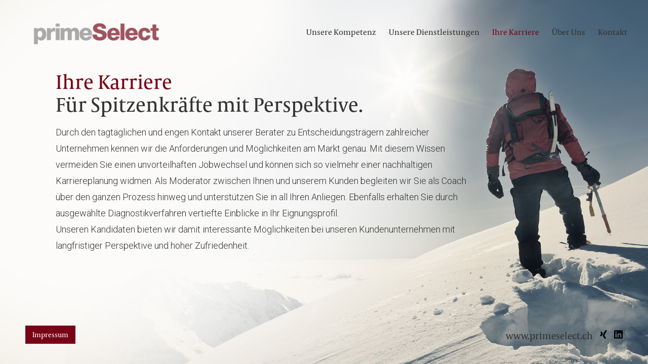

--- FILE ---
content_type: text/html; charset=UTF-8
request_url: https://www.primeselect.ch/karriere/
body_size: 16849
content:
<!DOCTYPE html>
<html lang="de-DE">
<head>
	<meta charset="UTF-8" />
    <title>
       Ihre Karriere | Prime Select    </title>
    
	<meta name="viewport" content="width=device-width, initial-scale=1, user-scalable=no">

    <link href="https://www.primeselect.ch/cm/Design/css/imports/bootstrap.css" rel="stylesheet">

	<link href="https://www.primeselect.ch/cm/Design/css/css-theme.css" rel="stylesheet">
    <link href="https://www.primeselect.ch/cm/Design/css/style1.css" rel="stylesheet">
    
    

        <link rel="profile" href="http://gmpg.org/xfn/11">
    <link rel="pingback" href="https://www.primeselect.ch/cm/xmlrpc.php">
    <meta name='robots' content='max-image-preview:large' />
<link rel="alternate" type="application/rss+xml" title="Prime Select &raquo; Feed" href="https://www.primeselect.ch/feed/" />
<link rel="alternate" type="application/rss+xml" title="Prime Select &raquo; Kommentar-Feed" href="https://www.primeselect.ch/comments/feed/" />
<link rel="preload" href="https://www.primeselect.ch/cm/wp-content/plugins/real-cookie-banner/public/dist/vendor-banner.lite.js?ver=2ccc2f627c37ea15111c2e15187d2c21" as="script" />
<link rel="preload" href="https://www.primeselect.ch/cm/wp-content/plugins/real-cookie-banner/public/dist/banner.lite.js?ver=25302c847e929c4a1d1618f6d013eba4" as="script" />
<link rel="preload" href="https://www.primeselect.ch/cm/wp-content/plugins/real-cookie-banner/public/lib/animate.css/animate.min.css?ver=4.1.1" as="style" />
<script type='text/javascript' defer src='https://www.primeselect.ch/cm/wp-content/plugins/real-cookie-banner/public/dist/vendor-banner.lite.js?ver=2ccc2f627c37ea15111c2e15187d2c21' ></script>
<script type="application/json" data-skip-moving="true" data-no-defer nitro-exclude data-alt-type="application/ld+json" data-dont-merge data-wpmeteor-nooptimize="true" id="afbdef044174e4f773bbe092df1f624111-js-extra">{"slug":"real-cookie-banner","textDomain":"real-cookie-banner","version":"4.0.1","restUrl":"https:\/\/www.primeselect.ch\/wp-json\/real-cookie-banner\/v1\/","restNamespace":"real-cookie-banner\/v1","restPathObfuscateOffset":"756e2a99518f22527dbe2d4994b2b3d7","restRoot":"https:\/\/www.primeselect.ch\/wp-json\/","restQuery":{"_v":"4.0.1","_locale":"user"},"restNonce":"f47b98ccfa","restRecreateNonceEndpoint":"https:\/\/www.primeselect.ch\/cm\/wp-admin\/admin-ajax.php?action=rest-nonce","publicUrl":"https:\/\/www.primeselect.ch\/cm\/wp-content\/plugins\/real-cookie-banner\/public\/","chunkFolder":"dist","chunksLanguageFolder":"https:\/\/www.primeselect.ch\/cm\/wp-content\/languages\/mo-cache\/real-cookie-banner\/","chunks":{"chunk-config-tab-blocker.lite.js":["de_DE-83d48f038e1cf6148175589160cda67e","de_DE-f3fcf9c7b6337a888377b3e3597480a5","de_DE-c334cb68401b6dd1377f2319e85b7217"],"chunk-config-tab-blocker.pro.js":["de_DE-ddf5ae983675e7b6eec2afc2d53654a2","de_DE-3a3b30d579f8ab341e490ceed0c58154","de_DE-4f76e19e02d79cbffe021f52eabc364f"],"chunk-config-tab-consent.lite.js":["de_DE-3823d7521a3fc2857511061e0d660408"],"chunk-config-tab-consent.pro.js":["de_DE-9cb9ecf8c1e8ce14036b5f3a5e19f098","de_DE-3a3b30d579f8ab341e490ceed0c58154","de_DE-d4b21727148c9f79fc0be49f47d3800f"],"chunk-config-tab-cookies.lite.js":["de_DE-1a51b37d0ef409906245c7ed80d76040","de_DE-f3fcf9c7b6337a888377b3e3597480a5","de_DE-c334cb68401b6dd1377f2319e85b7217"],"chunk-config-tab-cookies.pro.js":["de_DE-572ee75deed92e7a74abba4b86604687","de_DE-3a3b30d579f8ab341e490ceed0c58154","de_DE-4f76e19e02d79cbffe021f52eabc364f"],"chunk-config-tab-dashboard.lite.js":["de_DE-f843c51245ecd2b389746275b3da66b6"],"chunk-config-tab-dashboard.pro.js":["de_DE-ae5ae8f925f0409361cfe395645ac077"],"chunk-config-tab-import.lite.js":["de_DE-66df94240f04843e5a208823e466a850"],"chunk-config-tab-import.pro.js":["de_DE-e5fee6b51986d4ff7a051d6f6a7b076a"],"chunk-config-tab-licensing.lite.js":["de_DE-e01f803e4093b19d6787901b9591b5a6"],"chunk-config-tab-licensing.pro.js":["de_DE-4918ea9704f47c2055904e4104d4ffba"],"chunk-config-tab-scanner.lite.js":["de_DE-b10b39f1099ef599835c729334e38429"],"chunk-config-tab-scanner.pro.js":["de_DE-752a1502ab4f0bebfa2ad50c68ef571f"],"chunk-config-tab-settings.lite.js":["de_DE-37978e0b06b4eb18b16164a2d9c93a2c"],"chunk-config-tab-settings.pro.js":["de_DE-e59d3dcc762e276255c8989fbd1f80e3"],"chunk-config-tab-tcf.lite.js":["de_DE-4f658bdbf0aa370053460bc9e3cd1f69","de_DE-f3fcf9c7b6337a888377b3e3597480a5"],"chunk-config-tab-tcf.pro.js":["de_DE-e1e83d5b8a28f1f91f63b9de2a8b181a","de_DE-3a3b30d579f8ab341e490ceed0c58154","de_DE-d4b21727148c9f79fc0be49f47d3800f"]},"others":{"customizeValuesBanner":{"layout":{"type":"dialog","dialogMaxWidth":440,"dialogPosition":"bottomRight","dialogMargin":[0,30,30,30],"bannerPosition":"bottom","bannerMaxWidth":1024,"dialogBorderRadius":0,"borderRadius":0,"animationIn":"slideInUp","animationInDuration":500,"animationInOnlyMobile":false,"animationOut":"fadeOut","animationOutDuration":300,"animationOutOnlyMobile":true,"overlay":false,"overlayBg":"#000000","overlayBgAlpha":18,"overlayBlur":2},"decision":{"acceptAll":"button","acceptEssentials":"button","showCloseIcon":false,"acceptIndividual":"button","buttonOrder":"essential,individual,save,all","showGroups":false,"groupsFirstView":false,"saveButton":"always"},"design":{"bg":"#000000","textAlign":"left","linkTextDecoration":"none","borderWidth":8,"borderColor":"#0a0a0a","fontSize":14,"fontColor":"#eeeeee","fontInheritFamily":true,"fontFamily":"Arial, Helvetica, sans-serif","fontWeight":"lighter","boxShadowEnabled":false,"boxShadowOffsetX":0,"boxShadowOffsetY":5,"boxShadowBlurRadius":13,"boxShadowSpreadRadius":0,"boxShadowColor":"#000000","boxShadowColorAlpha":20},"headerDesign":{"inheritBg":true,"bg":"#f4f4f4","inheritTextAlign":true,"textAlign":"center","padding":[8,20,4,20],"logo":"","logoRetina":"","logoMaxHeight":40,"logoPosition":"left","logoMargin":[5,15,5,15],"fontSize":20,"fontColor":"#ffffff","fontInheritFamily":true,"fontFamily":"Arial, Helvetica, sans-serif","fontWeight":"normal","borderWidth":0,"borderColor":"#efefef"},"bodyDesign":{"padding":[3,20,0,20],"descriptionInheritFontSize":true,"descriptionFontSize":13,"dottedGroupsInheritFontSize":true,"dottedGroupsFontSize":13,"dottedGroupsBulletColor":"#15779b","teachingsInheritTextAlign":true,"teachingsTextAlign":"center","teachingsSeparatorActive":false,"teachingsSeparatorWidth":50,"teachingsSeparatorHeight":1,"teachingsSeparatorColor":"#15779b","teachingsInheritFontSize":true,"teachingsFontSize":12,"teachingsInheritFontColor":true,"teachingsFontColor":"#7c7c7c","acceptAllOneRowLayout":true,"acceptAllPadding":[0,0,0,0],"acceptAllBg":"#ffffff","acceptAllTextAlign":"center","acceptAllFontSize":13,"acceptAllFontColor":"#000000","acceptAllFontWeight":"normal","acceptAllBorderWidth":1,"acceptAllBorderColor":"#eeeeee","acceptAllHoverBg":"#383838","acceptAllHoverFontColor":"#ffffff","acceptAllHoverBorderColor":"#383838","acceptEssentialsUseAcceptAll":false,"acceptEssentialsButtonType":"","acceptEssentialsPadding":[10,10,10,10],"acceptEssentialsBg":"#0a0a0a","acceptEssentialsTextAlign":"center","acceptEssentialsFontSize":18,"acceptEssentialsFontColor":"#ffffff","acceptEssentialsFontWeight":"normal","acceptEssentialsBorderWidth":1,"acceptEssentialsBorderColor":"#eeeeee","acceptEssentialsHoverBg":"#474747","acceptEssentialsHoverFontColor":"#ffffff","acceptEssentialsHoverBorderColor":"#474747","acceptIndividualPadding":[0,0,0,0],"acceptIndividualBg":"#0a0a0a","acceptIndividualTextAlign":"center","acceptIndividualFontSize":13,"acceptIndividualFontColor":"#ffffff","acceptIndividualFontWeight":"normal","acceptIndividualBorderWidth":1,"acceptIndividualBorderColor":"#eeeeee","acceptIndividualHoverBg":"#606060","acceptIndividualHoverFontColor":"#ffffff","acceptIndividualHoverBorderColor":"#606060"},"footerDesign":{"poweredByLink":true,"inheritBg":true,"bg":"#fcfcfc","inheritTextAlign":true,"textAlign":"center","padding":[5,30,5,30],"fontSize":12,"fontColor":"#ffffff","fontInheritFamily":true,"fontFamily":"Arial, Helvetica, sans-serif","fontWeight":"lighter","hoverFontColor":"#c6c6c6","borderWidth":0,"borderColor":"#efefef","languageSwitcher":"flags"},"texts":{"headline":"Cookies","description":"Wir verwenden Cookies, um Ihnen die bestm\u00f6gliche Erfahrung auf unserer Website zu bieten.","acceptAll":"Alle akzeptieren","acceptEssentials":"Ablehnen","acceptIndividual":"Einstellungen","poweredBy":"5","dataProcessingInUnsafeCountries":"Einige Dienste verarbeiten personenbezogene Daten in unsicheren Drittl\u00e4ndern. Indem du in die Nutzung dieser Services einwilligst, erkl\u00e4rst du dich auch mit der Verarbeitung deiner Daten in diesen unsicheren Drittl\u00e4ndern gem\u00e4\u00df {{legalBasis}} einverstanden. Dies birgt das Risiko, dass deine Daten von Beh\u00f6rden zu Kontroll- und \u00dcberwachungszwecken verarbeitet werden, m\u00f6glicherweise ohne die M\u00f6glichkeit eines Rechtsbehelfs.","ageNoticeBanner":"","ageNoticeBlocker":"","listServicesNotice":"","listServicesLegitimateInterestNotice":"","consentForwardingExternalHosts":"Deine Einwilligung gilt auch auf {{websites}}.","blockerHeadline":"{{name}} aufgrund von Privatsph\u00e4re-Einstellungen blockiert","blockerLinkShowMissing":"Zeige alle Services, denen du noch zustimmen musst","blockerLoadButton":"Inhalte laden","blockerAcceptInfo":"Wenn du die blockierten Inhalte l\u00e4dst, werden deine Datenschutzeinstellungen angepasst. Inhalte aus diesem Service werden in Zukunft nicht mehr blockiert."},"individualLayout":{"inheritDialogMaxWidth":false,"dialogMaxWidth":760,"inheritBannerMaxWidth":true,"bannerMaxWidth":1980,"descriptionTextAlign":"left"},"group":{"checkboxBg":"#f0f0f0","checkboxBorderWidth":0,"checkboxBorderColor":"#d2d2d2","checkboxActiveColor":"#ffffff","checkboxActiveBg":"#3d3d3d","checkboxActiveBorderColor":"#11607d","groupInheritBg":true,"groupBg":"#f4f4f4","groupPadding":[15,0,15,0],"groupSpacing":0,"groupBorderRadius":0,"groupBorderWidth":0,"groupBorderColor":"#f4f4f4","headlineFontSize":20,"headlineFontWeight":"normal","headlineFontColor":"#ffffff","descriptionFontSize":14,"descriptionFontColor":"#ffffff","linkColor":"#cccccc","linkHoverColor":"#ffffff"},"saveButton":{"useAcceptAll":true,"type":"button","padding":[10,10,10,10],"bg":"#efefef","textAlign":"center","fontSize":18,"fontColor":"#0a0a0a","fontWeight":"normal","borderWidth":0,"borderColor":"#000000","hoverBg":"#e8e8e8","hoverFontColor":"#000000","hoverBorderColor":"#000000"},"individualTexts":{"headline":"Privatsph\u00e4re-Einstellungen","description":"Wir verwenden Cookies und \u00e4hnliche Technologien auf unserer Website und verarbeiten personenbezogene Daten von dir (z.B. IP-Adresse), um z.B. Inhalte und Anzeigen zu personalisieren, Medien von Drittanbietern einzubinden oder Zugriffe auf unsere Website zu analysieren. Die Datenverarbeitung kann auch erst in Folge gesetzter Cookies stattfinden. Wir teilen diese Daten mit Dritten, die wir in den Privatsph\u00e4re-Einstellungen benennen. Die Datenverarbeitung kann mit deiner Einwilligung oder auf Basis eines berechtigten Interesses erfolgen, dem du in den Privatsph\u00e4re-Einstellungen widersprechen kannst. Weitere Informationen zur Verwendung deiner Daten findest du in unserer {{privacyPolicy}}Datenschutzerkl\u00e4rung{{\/privacyPolicy}}.","save":"Einstellungen speichern","showMore":"Service-Informationen anzeigen","hideMore":"Service-Informationen ausblenden","postamble":""},"mobile":{"enabled":true,"maxHeight":400,"hideHeader":false,"alignment":"bottom","scalePercent":90,"scalePercentVertical":-50},"customCss":{"css":".rcb-body-container .rcb-btn-accept-individual{\n\tmax-width: 125px!important;\n}\n.rcb-body-container .rcb-btn-accept-essentials{\n\tmax-width: 100px!important;\n}\n.rcb-body-container .rcb-btn-accept-all {\n\tmax-width: 125px!important;\n\tmargin-left: 13px!important;\n}\n.rcb-btn-accept-essentials{\n\tfont-size: 13px !important;\n}\n.rcb-body-container .rcb-btn-accept-all span {\n\tpadding: 9px 0 !important;\n}\n.rcb-body-container .rcb-btn-accept-essentials,\n.rcb-body-container .rcb-btn-accept-individual {\n\tpadding: 9px 0 !important;\n}\n\n.rcb-header-separator,\n.rcb-footer-container a,\na.rcb-footer-link span{\n\tdisplay: none;\n}\n.rcb-body-container .rcb-btn-accept-essentials {\n\ttext-decoration: none !important;\n\tmax-width: 1080px;\n}\n.rcb-body-container .rcb-btn-accept-individual {\n\ttext-decoration: none !important;\n\tmax-width: 1080px;\n}\n.rcb-body-container .rcb-btn-accept-all {\n\ttext-decoration: none !important;\n\tmax-width: 1080px;\n}\n#react-close-icon-1 > span::before, \n#react-close-icon-1 > span::after, \n#react-close-icon-0 > span::before, \n#react-close-icon-0 > span::after {\nopacity: 1.0 !important;\n}\n\n\/* Mobile *\/\n@media only screen and (max-width: 970px) {\n.rcb-content .rcb-description {font-size: 12px!important;}\n.rcb-body-container .rcb-btn-accept-individual {max-width: 32% !important;}\n.rcb-body-container .rcb-btn-accept-essentials {max-width: 24% !important;}\n.rcb-body-container .rcb-btn-accept-all {max-width: 37% !important; max-height: 38px !important; margin: 0 0 0 9px!important;}\n.rcb-inner {margin: 0px 4%!important;}\n}\n\n\/*  Real Cookie Buttons Stylings *\/\n\nbutton#rcb-sc-link-change,\nbutton#rcb-sc-link-history,\nbutton#rcb-sc-link-revoke {\n\tborder: 0;\n\tpadding: 0.3rem 1.5rem;\n\tmargin: 0.5rem;\n\tfont-size: 80%;\n\tfont-family: sans-serif;\n\tbackground: #eee;\n}\nbutton#rcb-sc-link-change:hover,\nbutton#rcb-sc-link-history:hover,\nbutton#rcb-sc-link-revoke:hover {\n\topacity: 0.6;\n}\n\n\/* Google Maps RES-Block *\/\n.res-google-maps-content-blocker {\n    background-color: #000;\n    padding: 2rem;\n    color: #fff;\n    font-size: 80%;\n    line-height: 1.5;\n    border-radius: 0;\n    max-width: 480px;\n}\n\n.res-google-maps-content-blocker #rcb-sc-link-change {\n\tbackground: transparent;\n\tcolor: #fff;\n\tborder: 1px solid #fff;\n\tpadding: 1rem;\n}\n\n\/* Custom Color *\/\n\/*\n.rcb-content .rcb-header-container,\n.rcb-content .rcb-body-container,\n.rcb-content .rcb-footer-container,\n.rcb-content .rcb-tb-right,\n.rcb-inner {\n\tbackground-color: #1863dc !important;\n\tborder-color: #1863dc !important;\n}\n.rcb-content .rcb-btn-accept-essentials,\n.rcb-content .rcb-btn-accept-individual {\n\tbackground-color: #1863dc !important;\n\tcolor: #fff !important;\n}\n.rcb-content .rcb-btn-accept-all {\n\tbackground-color: #fff !important;\n\tcolor: #1863dc !important;\n}\n.rcb-content.rcb-btn-accept-individual-save {\n\tbackground-color: #fff !important;\n\tborder: 1px solid #fff !important;\n\tcolor: #1863dc !important;\t\n}\n.rcb-body-container select { \n  background-image: none !important;\n}\n*\/\n","antiAdBlocker":"n"}},"isPro":false,"showProHints":false,"proUrl":"https:\/\/devowl.io\/de\/go\/real-cookie-banner?source=rcb-lite","showLiteNotice":true,"languageSwitcher":[],"hasDynamicPreDecisions":false,"isLicensed":false,"isDevLicense":false,"multilingualSkipHTMLForTag":"","isCurrentlyInTranslationEditorPreview":false,"defaultLanguage":"","currentLanguage":"","activeLanguages":[],"context":"","userConsentCookieName":"real_cookie_banner-v:3_blog:1_path:348c594","revisionHash":"9b55f42f8cf6cbdad61f4d75412bb60f","iso3166OneAlpha2":{"AF":"Afghanistan","AL":"Albanien","DZ":"Algerien","AS":"Amerikanisch-Samoa","AD":"Andorra","AO":"Angola","AI":"Anguilla","AQ":"Antarktis","AG":"Antigua und Barbuda","AR":"Argentinien","AM":"Armenien","AW":"Aruba","AZ":"Aserbaidschan","AU":"Australien","BS":"Bahamas","BH":"Bahrain","BD":"Bangladesch","BB":"Barbados","BY":"Belarus","BE":"Belgien","BZ":"Belize","BJ":"Benin","BM":"Bermuda","BT":"Bhutan","BO":"Bolivien","BA":"Bosnien und Herzegowina","BW":"Botswana","BV":"Bouvetinsel","BR":"Brasilien","IO":"Britisches Territorium im Indischen Ozean","BN":"Brunei Darussalam","BG":"Bulgarien","BF":"Burkina Faso","BI":"Burundi","CL":"Chile","CN":"China","CK":"Cookinseln","CR":"Costa Rica","DE":"Deutschland","LA":"Die Laotische Demokratische Volksrepublik","DM":"Dominica","DO":"Dominikanische Republik","DJ":"Dschibuti","DK":"D\u00e4nemark","EC":"Ecuador","SV":"El Salvador","ER":"Eritrea","EE":"Estland","FK":"Falklandinseln (Malwinen)","FJ":"Fidschi","FI":"Finnland","FR":"Frankreich","GF":"Franz\u00f6sisch-Guayana","PF":"Franz\u00f6sisch-Polynesien","TF":"Franz\u00f6sische S\u00fcd- und Antarktisgebiete","FO":"F\u00e4r\u00f6er Inseln","FM":"F\u00f6derierte Staaten von Mikronesien","GA":"Gabun","GM":"Gambia","GE":"Georgien","GH":"Ghana","GI":"Gibraltar","GD":"Grenada","GR":"Griechenland","GL":"Gr\u00f6nland","GP":"Guadeloupe","GU":"Guam","GT":"Guatemala","GG":"Guernsey","GN":"Guinea","GW":"Guinea-Bissau","GY":"Guyana","HT":"Haiti","HM":"Heard und die McDonaldinseln","VA":"Heiliger Stuhl (Staat Vatikanstadt)","HN":"Honduras","HK":"Hong Kong","IN":"Indien","ID":"Indonesien","IQ":"Irak","IE":"Irland","IR":"Islamische Republik Iran","IS":"Island","IM":"Isle of Man","IL":"Israel","IT":"Italien","JM":"Jamaika","JP":"Japan","YE":"Jemen","JE":"Jersey","JO":"Jordanien","VG":"Jungferninseln, Britisch","VI":"Jungferninseln, U.S.","KY":"Kaimaninseln","KH":"Kambodscha","CM":"Kamerun","CA":"Kanada","CV":"Kap Verde","KZ":"Kasachstan","QA":"Katar","KE":"Kenia","KG":"Kirgisistan","KI":"Kiribati","UM":"Kleinere Inselbesitzungen der Vereinigten Staaten","CC":"Kokosinseln","CO":"Kolumbien","KM":"Komoren","CG":"Kongo","CD":"Kongo, Demokratische Republik","KR":"Korea","HR":"Kroatien","CU":"Kuba","KW":"Kuwait","LS":"Lesotho","LV":"Lettland","LB":"Libanon","LR":"Liberia","LY":"Libysch-Arabische Dschamahirija","LI":"Liechtenstein","LT":"Litauen","LU":"Luxemburg","MO":"Macao","MG":"Madagaskar","MW":"Malawi","MY":"Malaysia","MV":"Malediven","ML":"Mali","MT":"Malta","MA":"Marokko","MH":"Marshallinseln","MQ":"Martinique","MR":"Mauretanien","MU":"Mauritius","YT":"Mayotte","MK":"Mazedonien","MX":"Mexiko","MD":"Moldawien","MC":"Monaco","MN":"Mongolei","ME":"Montenegro","MS":"Montserrat","MZ":"Mosambik","MM":"Myanmar","NA":"Namibia","NR":"Nauru","NP":"Nepal","NC":"Neukaledonien","NZ":"Neuseeland","NI":"Nicaragua","NL":"Niederlande","AN":"Niederl\u00e4ndische Antillen","NE":"Niger","NG":"Nigeria","NU":"Niue","KP":"Nordkorea","NF":"Norfolkinsel","NO":"Norwegen","MP":"N\u00f6rdliche Marianen","OM":"Oman","PK":"Pakistan","PW":"Palau","PS":"Pal\u00e4stinensisches Gebiet, besetzt","PA":"Panama","PG":"Papua-Neuguinea","PY":"Paraguay","PE":"Peru","PH":"Philippinen","PN":"Pitcairn","PL":"Polen","PT":"Portugal","PR":"Puerto Rico","CI":"Republik C\u00f4te d'Ivoire","RW":"Ruanda","RO":"Rum\u00e4nien","RU":"Russische F\u00f6deration","RE":"R\u00e9union","BL":"Saint Barth\u00e9l\u00e9my","PM":"Saint Pierre und Miquelo","SB":"Salomonen","ZM":"Sambia","WS":"Samoa","SM":"San Marino","SH":"Sankt Helena","MF":"Sankt Martin","SA":"Saudi-Arabien","SE":"Schweden","CH":"Schweiz","SN":"Senegal","RS":"Serbien","SC":"Seychellen","SL":"Sierra Leone","ZW":"Simbabwe","SG":"Singapur","SK":"Slowakei","SI":"Slowenien","SO":"Somalia","ES":"Spanien","LK":"Sri Lanka","KN":"St. Kitts und Nevis","LC":"St. Lucia","VC":"St. Vincent und Grenadinen","SD":"Sudan","SR":"Surinam","SJ":"Svalbard und Jan Mayen","SZ":"Swasiland","SY":"Syrische Arabische Republik","ST":"S\u00e3o Tom\u00e9 und Pr\u00edncipe","ZA":"S\u00fcdafrika","GS":"S\u00fcdgeorgien und die S\u00fcdlichen Sandwichinseln","TJ":"Tadschikistan","TW":"Taiwan","TZ":"Tansania","TH":"Thailand","TL":"Timor-Leste","TG":"Togo","TK":"Tokelau","TO":"Tonga","TT":"Trinidad und Tobago","TD":"Tschad","CZ":"Tschechische Republik","TN":"Tunesien","TM":"Turkmenistan","TC":"Turks- und Caicosinseln","TV":"Tuvalu","TR":"T\u00fcrkei","UG":"Uganda","UA":"Ukraine","HU":"Ungarn","UY":"Uruguay","UZ":"Usbekistan","VU":"Vanuatu","VE":"Venezuela","AE":"Vereinigte Arabische Emirate","US":"Vereinigte Staaten","GB":"Vereinigtes K\u00f6nigreich","VN":"Vietnam","WF":"Wallis und Futuna","CX":"Weihnachtsinsel","EH":"Westsahara","CF":"Zentralafrikanische Republik","CY":"Zypern","EG":"\u00c4gypten","GQ":"\u00c4quatorialguinea","ET":"\u00c4thiopien","AX":"\u00c5land Inseln","AT":"\u00d6sterreich"},"isTcf":false,"isPreventPreDecision":false,"isAcceptAllForBots":true,"isRespectDoNotTrack":false,"isDataProcessingInUnsafeCountries":false,"dataProcessingInUnsafeCountriesSafeCountries":["GDPR","ADEQUACY"],"isAgeNotice":true,"ageNoticeAgeLimit":13,"isListServicesNotice":true,"setCookiesViaManager":"none","territorialLegalBasis":["gdpr-eprivacy","dsg-switzerland"],"essentialGroup":"essenziell","groups":[{"id":14,"name":"Essenziell","slug":"essenziell","description":"Essenzielle Services sind f\u00fcr die grundlegende Funktionalit\u00e4t der Website erforderlich. Sie enthalten nur technisch notwendige Services. Diesen Services kann nicht widersprochen werden.","items":[{"id":770,"name":"Real Cookie Banner","purpose":"Real Cookie Banner bittet Website-Besucher um die Einwilligung zum Setzen von Cookies und zur Verarbeitung personenbezogener Daten. Dazu wird jedem Website-Besucher eine UUID (pseudonyme Identifikation des Nutzers) zugewiesen, die bis zum Ablauf des Cookies zur Speicherung der Einwilligung g\u00fcltig ist. Cookies werden dazu verwendet, um zu testen, ob Cookies gesetzt werden k\u00f6nnen, um Referenz auf die dokumentierte Einwilligung zu speichern, um zu speichern, in welche Services aus welchen Service-Gruppen der Besucher eingewilligt hat, und, falls Einwilligung nach dem Transparency & Consent Framework (TCF) eingeholt werden, um die Einwilligungen in TCF Partner, Zwecke, besondere Zwecke, Funktionen und besondere Funktionen zu speichern. Im Rahmen der Darlegungspflicht nach DSGVO wird die erhobene Einwilligung vollumf\u00e4nglich dokumentiert. Dazu z\u00e4hlt neben den Services und Service-Gruppen, in welche der Besucher eingewilligt hat, und falls Einwilligung nach dem TCF Standard eingeholt werden, in welche TCF Partner, Zwecke und Funktionen der Besucher eingewilligt hat, alle Einstellungen des Cookie Banners zum Zeitpunkt der Einwilligung als auch die technischen Umst\u00e4nde (z.B. Gr\u00f6\u00dfe des Sichtbereichs bei der Einwilligung) und die Nutzerinteraktionen (z.B. Klick auf Buttons), die zur Einwilligung gef\u00fchrt haben. Die Einwilligung wird pro Sprache einmal erhoben.","providerContact":{"phone":"","email":"","link":""},"isProviderCurrentWebsite":true,"provider":"Prime Select","uniqueName":"real-cookie-banner","isEmbeddingOnlyExternalResources":false,"legalBasis":"legal-requirement","dataProcessingInCountries":[],"dataProcessingInCountriesSpecialTreatments":[],"technicalDefinitions":[{"type":"http","name":"real_cookie_banner*","host":".primeselect.ch","duration":365,"durationUnit":"d","isSessionDuration":false},{"type":"http","name":"real_cookie_banner*-tcf","host":".primeselect.ch","duration":365,"durationUnit":"d","isSessionDuration":false},{"type":"http","name":"real_cookie_banner-test","host":".primeselect.ch","duration":365,"durationUnit":"d","isSessionDuration":false}],"codeDynamics":[],"providerPrivacyPolicyUrl":"https:\/\/www.primeselect.ch\/impressum\/","providerLegalNoticeUrl":"https:\/\/www.primeselect.ch\/impressum\/","tagManagerOptInEventName":"","tagManagerOptOutEventName":"","codeOptIn":"","executeCodeOptInWhenNoTagManagerConsentIsGiven":false,"codeOptOut":"","executeCodeOptOutWhenNoTagManagerConsentIsGiven":false,"deleteTechnicalDefinitionsAfterOptOut":false,"codeOnPageLoad":"","presetId":"real-cookie-banner"}]},{"id":16,"name":"Statistik","slug":"statistik","description":"Statistik-Services werden ben\u00f6tigt, um pseudonymisierte Daten \u00fcber die Besucher der Website zu sammeln. Die Daten erm\u00f6glichen es uns, die Besucher besser zu verstehen und die Website zu optimieren.","items":[{"id":776,"name":"Google Tag Manager","purpose":"Google Tag Manager ist ein Dienst zur Verwaltung von Tags, die durch ein bestimmtes Ereignis ausgel\u00f6st werden, welche ein drittes Script einf\u00fcgen oder Daten an einen dritten Dienst senden. Auf dem Client-Ger\u00e4t des Nutzers werden keine Cookies im technischen Sinne gesetzt, aber es werden technische und pers\u00f6nliche Daten wie z.B. die IP-Adresse vom Client an den Server des Diensteanbieters \u00fcbertragen, um die Nutzung des Dienstes zu erm\u00f6glichen.","providerContact":{"phone":"","email":"","link":""},"isProviderCurrentWebsite":false,"provider":"Google Ireland Limited","uniqueName":"gtm","isEmbeddingOnlyExternalResources":true,"legalBasis":"consent","dataProcessingInCountries":[],"dataProcessingInCountriesSpecialTreatments":[],"technicalDefinitions":[{"type":"http","name":"","host":"","durationUnit":"y","isSessionDuration":false,"purpose":"","duration":0}],"codeDynamics":{"gtmContainerId":"GTM-PVCSPR2"},"providerPrivacyPolicyUrl":"https:\/\/policies.google.com\/privacy","providerLegalNoticeUrl":"","tagManagerOptInEventName":"","tagManagerOptOutEventName":"","codeOptIn":"base64-encoded:[base64]","executeCodeOptInWhenNoTagManagerConsentIsGiven":false,"codeOptOut":"","executeCodeOptOutWhenNoTagManagerConsentIsGiven":false,"deleteTechnicalDefinitionsAfterOptOut":false,"codeOnPageLoad":"","presetId":""},{"id":777,"name":"Google Analytics","purpose":"Google Analytics ist ein Dienst zur Erstellung detaillierter Statistiken zum Nutzerverhalten auf der Website. Die Cookies werden verwendet, um Benutzer zu unterscheiden, kampagnenbezogene Informationen f\u00fcr und von dem Benutzer zu speichern und um Daten aus mehreren Seitenaufrufen zu verkn\u00fcpfen.","providerContact":{"phone":"","email":"","link":""},"isProviderCurrentWebsite":false,"provider":"Google Ireland Limited","uniqueName":"google-analytics-analytics-4","isEmbeddingOnlyExternalResources":false,"legalBasis":"consent","dataProcessingInCountries":["US"],"dataProcessingInCountriesSpecialTreatments":[],"technicalDefinitions":[{"type":"http","name":"_ga","host":".primeselect.ch","duration":2,"durationUnit":"y","isSessionDuration":false,"purpose":""},{"type":"http","name":"_ga_*","host":".primeselect.ch","duration":2,"durationUnit":"y","isSessionDuration":false,"purpose":""}],"codeDynamics":{"gaMeasurementId":"G-G2W1ENEMHZ"},"providerPrivacyPolicyUrl":"https:\/\/policies.google.com\/privacy","providerLegalNoticeUrl":"","tagManagerOptInEventName":"","tagManagerOptOutEventName":"","codeOptIn":"base64-encoded:[base64]","executeCodeOptInWhenNoTagManagerConsentIsGiven":false,"codeOptOut":"","executeCodeOptOutWhenNoTagManagerConsentIsGiven":false,"deleteTechnicalDefinitionsAfterOptOut":true,"codeOnPageLoad":"","presetId":""}]}],"bannerLinks":[{"id":787,"label":"","pageType":"privacyPolicy","url":"https:\/\/www.primeselect.ch\/impressum\/","hideCookieBanner":true,"isTargetBlank":true},{"id":788,"label":"","pageType":"legalNotice","url":"https:\/\/www.primeselect.ch\/impressum\/","hideCookieBanner":true,"isTargetBlank":true}],"websiteOperator":{"address":"Prime Select, L\u00f6wenstrasse 3, 8001 Z\u00fcrich","country":"CH","contactEmail":"base64-encoded:aW5mb0BwcmltZXNlbGVjdC5jaA==","contactPhone":"+41 44 245 10 00","contactFormUrl":"https:\/\/www.primeselect.ch\/karriere\/"},"blocker":[{"id":780,"name":"Google Analytics","description":"","rules":["\"G-*\"","'G-*'","gtag(","*google-analytics.com\/analytics.js*","*google-analytics.com\/ga.js*","script[id=\"google_gtagjs\"]","*google-analytics.com\/g\/collect*","*googletagmanager.com\/gtag\/js?*"],"criteria":"services","tcfVendors":[],"services":[777],"isVisual":true,"visualType":"default","visualMediaThumbnail":"0","visualContentType":"","isVisualDarkMode":"","visualBlur":"0","visualDownloadThumbnail":"","visualHeroButtonText":"","shouldForceToShowVisual":false,"presetId":""}],"setVisualParentIfClassOfParent":{"et_pb_video_box":1,"ast-oembed-container":1,"wpb_video_wrapper":1},"dependantVisibilityContainers":["[role=\"tabpanel\"]",".eael-tab-content-item",".wpcs_content_inner",".op3-contenttoggleitem-content",".pum-overlay","[data-elementor-type=\"popup\"]",".wp-block-ub-content-toggle-accordion-content-wrap",".w-popup-wrap",".oxy-lightbox_inner[data-inner-content=true]",".oxy-pro-accordion_body",".oxy-tab-content",".kt-accordion-panel",".vc_tta-panel-body",".mfp-hide"],"bannerDesignVersion":6,"bannerI18n":{"appropriateSafeguard":"Geeignete Garantien","standardContractualClauses":"Standardvertragsklauseln","legalBasis":"Verwendung auf gesetzlicher Grundlage von","territorialLegalBasisArticles":{"gdpr-eprivacy":{"dataProcessingInUnsafeCountries":"Art. 49 Abs. 1 lit. a DSGVO"},"dsg-switzerland":{"dataProcessingInUnsafeCountries":"Art. 17 Abs. 1 lit. a DSG (Schweiz)"}},"legitimateInterest":"Berechtigtes Interesse","legalRequirement":"Erf\u00fcllung einer rechtlichen Verpflichtung","consent":"Einwilligung","crawlerLinkAlert":"Wir haben erkannt, dass du ein Crawler\/Bot bist. Nur nat\u00fcrliche Personen d\u00fcrfen in Cookies und die Verarbeitung von personenbezogenen Daten einwilligen. Daher hat der Link f\u00fcr dich keine Funktion.","technicalCookieDefinition":"Technische Cookie-Definition","usesCookies":"Verwendete Cookies","cookieRefresh":"Cookie-Erneuerung","usesNonCookieAccess":"Verwendet Cookie-\u00e4hnliche Informationen (LocalStorage, SessionStorage, IndexDB, etc.)","host":"Host","duration":"Dauer","noExpiration":"Kein Ablauf","type":"Typ","purpose":"Zweck","headerTitlePrivacyPolicyHistory":"Privatsph\u00e4re-Einstellungen: Historie","skipToConsentChoices":"Zu Einwilligungsoptionen springen","historyLabel":"Einwilligungen anzeigen vom","historySelectNone":"Noch nicht eingewilligt","provider":"Anbieter","providerContactPhone":"Telefon","providerContactEmail":"E-Mail","providerContactLink":"Kontaktformular","providerPrivacyPolicyUrl":"Datenschutzerkl\u00e4rung","providerLegalNoticeUrl":"Impressum","dataProcessingInUnsafeCountries":"Datenverarbeitung in unsicheren Drittl\u00e4ndern","ePrivacyUSA":"US-Datenverarbeitung","durationUnit":{"s":"Sekunde(n)","m":"Minute(n)","h":"Stunde(n)","d":"Tag(e)","mo":"Monat(e)","y":"Jahr(e)","n1":{"s":"Sekunde","m":"Minute","h":"Stunde","d":"Tag","mo":"Monat","y":"Jahr"},"nx":{"s":"Sekunden","m":"Minuten","h":"Stunden","d":"Tage","mo":"Monate","y":"Jahre"}},"close":"Schlie\u00dfen","closeWithoutSaving":"Schlie\u00dfen ohne Speichern","yes":"Ja","no":"Nein","unknown":"Unbekannt","none":"Nichts","noLicense":"Keine Lizenz aktiviert - kein Produktionseinsatz!","devLicense":"Produktlizenz nicht f\u00fcr den Produktionseinsatz!","devLicenseLearnMore":"Mehr erfahren","devLicenseLink":"https:\/\/devowl.io\/de\/wissensdatenbank\/lizenz-installations-typ\/","andSeparator":" und "},"pageRequestUuid4":"aa7a3c02e-dcc0-4add-ada5-2b7ba4cc41f1","pageByIdUrl":"https:\/\/www.primeselect.ch?page_id","pluginUrl":"https:\/\/devowl.io\/wordpress-real-cookie-banner\/"}}</script>
<script data-skip-moving="true" data-no-defer nitro-exclude data-alt-type="application/ld+json" data-dont-merge data-wpmeteor-nooptimize="true" id="afbdef044174e4f773bbe092df1f624112-js-extra">var realCookieBanner = /* document.write */ JSON.parse(document.getElementById("afbdef044174e4f773bbe092df1f624111-js-extra").innerHTML, function (a,b){return-1<["codeOptIn","codeOptOut","codeOnPageLoad","contactEmail"].indexOf(a)&&"string"==typeof b&&b.startsWith("base64-encoded:")?window.atob(b.substr(15)):b});</script><script type='text/javascript' id='real-cookie-banner-banner-js-before'>
((a,b)=>{a[b]||(a[b]={unblockSync:()=>undefined},["consentSync"].forEach(c=>a[b][c]=()=>({cookie:null,consentGiven:!1,cookieOptIn:!0})),["consent","consentAll","unblock"].forEach(c=>a[b][c]=(...d)=>new Promise(e=>a.addEventListener(b,()=>{a[b][c](...d).then(e)},{once:!0}))))})(window,"consentApi");
</script>
<script type='text/javascript' defer src='https://www.primeselect.ch/cm/wp-content/plugins/real-cookie-banner/public/dist/banner.lite.js?ver=25302c847e929c4a1d1618f6d013eba4' ></script>
<link rel='stylesheet' id='animate-css-css' href='https://www.primeselect.ch/cm/wp-content/plugins/real-cookie-banner/public/lib/animate.css/animate.min.css?ver=4.1.1' type='text/css' media='all' />
<script type="text/javascript">
window._wpemojiSettings = {"baseUrl":"https:\/\/s.w.org\/images\/core\/emoji\/14.0.0\/72x72\/","ext":".png","svgUrl":"https:\/\/s.w.org\/images\/core\/emoji\/14.0.0\/svg\/","svgExt":".svg","source":{"concatemoji":"https:\/\/www.primeselect.ch\/cm\/wp-includes\/js\/wp-emoji-release.min.js?ver=6.1.1"}};
/*! This file is auto-generated */
!function(e,a,t){var n,r,o,i=a.createElement("canvas"),p=i.getContext&&i.getContext("2d");function s(e,t){var a=String.fromCharCode,e=(p.clearRect(0,0,i.width,i.height),p.fillText(a.apply(this,e),0,0),i.toDataURL());return p.clearRect(0,0,i.width,i.height),p.fillText(a.apply(this,t),0,0),e===i.toDataURL()}function c(e){var t=a.createElement("script");t.src=e,t.defer=t.type="text/javascript",a.getElementsByTagName("head")[0].appendChild(t)}for(o=Array("flag","emoji"),t.supports={everything:!0,everythingExceptFlag:!0},r=0;r<o.length;r++)t.supports[o[r]]=function(e){if(p&&p.fillText)switch(p.textBaseline="top",p.font="600 32px Arial",e){case"flag":return s([127987,65039,8205,9895,65039],[127987,65039,8203,9895,65039])?!1:!s([55356,56826,55356,56819],[55356,56826,8203,55356,56819])&&!s([55356,57332,56128,56423,56128,56418,56128,56421,56128,56430,56128,56423,56128,56447],[55356,57332,8203,56128,56423,8203,56128,56418,8203,56128,56421,8203,56128,56430,8203,56128,56423,8203,56128,56447]);case"emoji":return!s([129777,127995,8205,129778,127999],[129777,127995,8203,129778,127999])}return!1}(o[r]),t.supports.everything=t.supports.everything&&t.supports[o[r]],"flag"!==o[r]&&(t.supports.everythingExceptFlag=t.supports.everythingExceptFlag&&t.supports[o[r]]);t.supports.everythingExceptFlag=t.supports.everythingExceptFlag&&!t.supports.flag,t.DOMReady=!1,t.readyCallback=function(){t.DOMReady=!0},t.supports.everything||(n=function(){t.readyCallback()},a.addEventListener?(a.addEventListener("DOMContentLoaded",n,!1),e.addEventListener("load",n,!1)):(e.attachEvent("onload",n),a.attachEvent("onreadystatechange",function(){"complete"===a.readyState&&t.readyCallback()})),(e=t.source||{}).concatemoji?c(e.concatemoji):e.wpemoji&&e.twemoji&&(c(e.twemoji),c(e.wpemoji)))}(window,document,window._wpemojiSettings);
</script>
<style type="text/css">
img.wp-smiley,
img.emoji {
	display: inline !important;
	border: none !important;
	box-shadow: none !important;
	height: 1em !important;
	width: 1em !important;
	margin: 0 0.07em !important;
	vertical-align: -0.1em !important;
	background: none !important;
	padding: 0 !important;
}
</style>
	<link rel='stylesheet' id='wp-block-library-css' href='https://www.primeselect.ch/cm/wp-includes/css/dist/block-library/style.min.css?ver=6.1.1' type='text/css' media='all' />
<link rel='stylesheet' id='classic-theme-styles-css' href='https://www.primeselect.ch/cm/wp-includes/css/classic-themes.min.css?ver=1' type='text/css' media='all' />
<style id='global-styles-inline-css' type='text/css'>
body{--wp--preset--color--black: #000000;--wp--preset--color--cyan-bluish-gray: #abb8c3;--wp--preset--color--white: #ffffff;--wp--preset--color--pale-pink: #f78da7;--wp--preset--color--vivid-red: #cf2e2e;--wp--preset--color--luminous-vivid-orange: #ff6900;--wp--preset--color--luminous-vivid-amber: #fcb900;--wp--preset--color--light-green-cyan: #7bdcb5;--wp--preset--color--vivid-green-cyan: #00d084;--wp--preset--color--pale-cyan-blue: #8ed1fc;--wp--preset--color--vivid-cyan-blue: #0693e3;--wp--preset--color--vivid-purple: #9b51e0;--wp--preset--gradient--vivid-cyan-blue-to-vivid-purple: linear-gradient(135deg,rgba(6,147,227,1) 0%,rgb(155,81,224) 100%);--wp--preset--gradient--light-green-cyan-to-vivid-green-cyan: linear-gradient(135deg,rgb(122,220,180) 0%,rgb(0,208,130) 100%);--wp--preset--gradient--luminous-vivid-amber-to-luminous-vivid-orange: linear-gradient(135deg,rgba(252,185,0,1) 0%,rgba(255,105,0,1) 100%);--wp--preset--gradient--luminous-vivid-orange-to-vivid-red: linear-gradient(135deg,rgba(255,105,0,1) 0%,rgb(207,46,46) 100%);--wp--preset--gradient--very-light-gray-to-cyan-bluish-gray: linear-gradient(135deg,rgb(238,238,238) 0%,rgb(169,184,195) 100%);--wp--preset--gradient--cool-to-warm-spectrum: linear-gradient(135deg,rgb(74,234,220) 0%,rgb(151,120,209) 20%,rgb(207,42,186) 40%,rgb(238,44,130) 60%,rgb(251,105,98) 80%,rgb(254,248,76) 100%);--wp--preset--gradient--blush-light-purple: linear-gradient(135deg,rgb(255,206,236) 0%,rgb(152,150,240) 100%);--wp--preset--gradient--blush-bordeaux: linear-gradient(135deg,rgb(254,205,165) 0%,rgb(254,45,45) 50%,rgb(107,0,62) 100%);--wp--preset--gradient--luminous-dusk: linear-gradient(135deg,rgb(255,203,112) 0%,rgb(199,81,192) 50%,rgb(65,88,208) 100%);--wp--preset--gradient--pale-ocean: linear-gradient(135deg,rgb(255,245,203) 0%,rgb(182,227,212) 50%,rgb(51,167,181) 100%);--wp--preset--gradient--electric-grass: linear-gradient(135deg,rgb(202,248,128) 0%,rgb(113,206,126) 100%);--wp--preset--gradient--midnight: linear-gradient(135deg,rgb(2,3,129) 0%,rgb(40,116,252) 100%);--wp--preset--duotone--dark-grayscale: url('#wp-duotone-dark-grayscale');--wp--preset--duotone--grayscale: url('#wp-duotone-grayscale');--wp--preset--duotone--purple-yellow: url('#wp-duotone-purple-yellow');--wp--preset--duotone--blue-red: url('#wp-duotone-blue-red');--wp--preset--duotone--midnight: url('#wp-duotone-midnight');--wp--preset--duotone--magenta-yellow: url('#wp-duotone-magenta-yellow');--wp--preset--duotone--purple-green: url('#wp-duotone-purple-green');--wp--preset--duotone--blue-orange: url('#wp-duotone-blue-orange');--wp--preset--font-size--small: 13px;--wp--preset--font-size--medium: 20px;--wp--preset--font-size--large: 36px;--wp--preset--font-size--x-large: 42px;--wp--preset--spacing--20: 0.44rem;--wp--preset--spacing--30: 0.67rem;--wp--preset--spacing--40: 1rem;--wp--preset--spacing--50: 1.5rem;--wp--preset--spacing--60: 2.25rem;--wp--preset--spacing--70: 3.38rem;--wp--preset--spacing--80: 5.06rem;}:where(.is-layout-flex){gap: 0.5em;}body .is-layout-flow > .alignleft{float: left;margin-inline-start: 0;margin-inline-end: 2em;}body .is-layout-flow > .alignright{float: right;margin-inline-start: 2em;margin-inline-end: 0;}body .is-layout-flow > .aligncenter{margin-left: auto !important;margin-right: auto !important;}body .is-layout-constrained > .alignleft{float: left;margin-inline-start: 0;margin-inline-end: 2em;}body .is-layout-constrained > .alignright{float: right;margin-inline-start: 2em;margin-inline-end: 0;}body .is-layout-constrained > .aligncenter{margin-left: auto !important;margin-right: auto !important;}body .is-layout-constrained > :where(:not(.alignleft):not(.alignright):not(.alignfull)){max-width: var(--wp--style--global--content-size);margin-left: auto !important;margin-right: auto !important;}body .is-layout-constrained > .alignwide{max-width: var(--wp--style--global--wide-size);}body .is-layout-flex{display: flex;}body .is-layout-flex{flex-wrap: wrap;align-items: center;}body .is-layout-flex > *{margin: 0;}:where(.wp-block-columns.is-layout-flex){gap: 2em;}.has-black-color{color: var(--wp--preset--color--black) !important;}.has-cyan-bluish-gray-color{color: var(--wp--preset--color--cyan-bluish-gray) !important;}.has-white-color{color: var(--wp--preset--color--white) !important;}.has-pale-pink-color{color: var(--wp--preset--color--pale-pink) !important;}.has-vivid-red-color{color: var(--wp--preset--color--vivid-red) !important;}.has-luminous-vivid-orange-color{color: var(--wp--preset--color--luminous-vivid-orange) !important;}.has-luminous-vivid-amber-color{color: var(--wp--preset--color--luminous-vivid-amber) !important;}.has-light-green-cyan-color{color: var(--wp--preset--color--light-green-cyan) !important;}.has-vivid-green-cyan-color{color: var(--wp--preset--color--vivid-green-cyan) !important;}.has-pale-cyan-blue-color{color: var(--wp--preset--color--pale-cyan-blue) !important;}.has-vivid-cyan-blue-color{color: var(--wp--preset--color--vivid-cyan-blue) !important;}.has-vivid-purple-color{color: var(--wp--preset--color--vivid-purple) !important;}.has-black-background-color{background-color: var(--wp--preset--color--black) !important;}.has-cyan-bluish-gray-background-color{background-color: var(--wp--preset--color--cyan-bluish-gray) !important;}.has-white-background-color{background-color: var(--wp--preset--color--white) !important;}.has-pale-pink-background-color{background-color: var(--wp--preset--color--pale-pink) !important;}.has-vivid-red-background-color{background-color: var(--wp--preset--color--vivid-red) !important;}.has-luminous-vivid-orange-background-color{background-color: var(--wp--preset--color--luminous-vivid-orange) !important;}.has-luminous-vivid-amber-background-color{background-color: var(--wp--preset--color--luminous-vivid-amber) !important;}.has-light-green-cyan-background-color{background-color: var(--wp--preset--color--light-green-cyan) !important;}.has-vivid-green-cyan-background-color{background-color: var(--wp--preset--color--vivid-green-cyan) !important;}.has-pale-cyan-blue-background-color{background-color: var(--wp--preset--color--pale-cyan-blue) !important;}.has-vivid-cyan-blue-background-color{background-color: var(--wp--preset--color--vivid-cyan-blue) !important;}.has-vivid-purple-background-color{background-color: var(--wp--preset--color--vivid-purple) !important;}.has-black-border-color{border-color: var(--wp--preset--color--black) !important;}.has-cyan-bluish-gray-border-color{border-color: var(--wp--preset--color--cyan-bluish-gray) !important;}.has-white-border-color{border-color: var(--wp--preset--color--white) !important;}.has-pale-pink-border-color{border-color: var(--wp--preset--color--pale-pink) !important;}.has-vivid-red-border-color{border-color: var(--wp--preset--color--vivid-red) !important;}.has-luminous-vivid-orange-border-color{border-color: var(--wp--preset--color--luminous-vivid-orange) !important;}.has-luminous-vivid-amber-border-color{border-color: var(--wp--preset--color--luminous-vivid-amber) !important;}.has-light-green-cyan-border-color{border-color: var(--wp--preset--color--light-green-cyan) !important;}.has-vivid-green-cyan-border-color{border-color: var(--wp--preset--color--vivid-green-cyan) !important;}.has-pale-cyan-blue-border-color{border-color: var(--wp--preset--color--pale-cyan-blue) !important;}.has-vivid-cyan-blue-border-color{border-color: var(--wp--preset--color--vivid-cyan-blue) !important;}.has-vivid-purple-border-color{border-color: var(--wp--preset--color--vivid-purple) !important;}.has-vivid-cyan-blue-to-vivid-purple-gradient-background{background: var(--wp--preset--gradient--vivid-cyan-blue-to-vivid-purple) !important;}.has-light-green-cyan-to-vivid-green-cyan-gradient-background{background: var(--wp--preset--gradient--light-green-cyan-to-vivid-green-cyan) !important;}.has-luminous-vivid-amber-to-luminous-vivid-orange-gradient-background{background: var(--wp--preset--gradient--luminous-vivid-amber-to-luminous-vivid-orange) !important;}.has-luminous-vivid-orange-to-vivid-red-gradient-background{background: var(--wp--preset--gradient--luminous-vivid-orange-to-vivid-red) !important;}.has-very-light-gray-to-cyan-bluish-gray-gradient-background{background: var(--wp--preset--gradient--very-light-gray-to-cyan-bluish-gray) !important;}.has-cool-to-warm-spectrum-gradient-background{background: var(--wp--preset--gradient--cool-to-warm-spectrum) !important;}.has-blush-light-purple-gradient-background{background: var(--wp--preset--gradient--blush-light-purple) !important;}.has-blush-bordeaux-gradient-background{background: var(--wp--preset--gradient--blush-bordeaux) !important;}.has-luminous-dusk-gradient-background{background: var(--wp--preset--gradient--luminous-dusk) !important;}.has-pale-ocean-gradient-background{background: var(--wp--preset--gradient--pale-ocean) !important;}.has-electric-grass-gradient-background{background: var(--wp--preset--gradient--electric-grass) !important;}.has-midnight-gradient-background{background: var(--wp--preset--gradient--midnight) !important;}.has-small-font-size{font-size: var(--wp--preset--font-size--small) !important;}.has-medium-font-size{font-size: var(--wp--preset--font-size--medium) !important;}.has-large-font-size{font-size: var(--wp--preset--font-size--large) !important;}.has-x-large-font-size{font-size: var(--wp--preset--font-size--x-large) !important;}
.wp-block-navigation a:where(:not(.wp-element-button)){color: inherit;}
:where(.wp-block-columns.is-layout-flex){gap: 2em;}
.wp-block-pullquote{font-size: 1.5em;line-height: 1.6;}
</style>
<link rel='stylesheet' id='bb-taps-editor-style-shared-css' href='https://www.primeselect.ch/cm/wp-content/themes/musterpage-v8/editor-style-shared.css?ver=6.1.1' type='text/css' media='all' />
<link rel='stylesheet' id='musterpage-v8-style-css' href='https://www.primeselect.ch/cm/wp-content/themes/musterpage-v8/style.css?ver=6.1.1' type='text/css' media='all' />
<link rel="https://api.w.org/" href="https://www.primeselect.ch/wp-json/" /><link rel="alternate" type="application/json" href="https://www.primeselect.ch/wp-json/wp/v2/pages/527" /><link rel="EditURI" type="application/rsd+xml" title="RSD" href="https://www.primeselect.ch/cm/xmlrpc.php?rsd" />
<link rel="wlwmanifest" type="application/wlwmanifest+xml" href="https://www.primeselect.ch/cm/wp-includes/wlwmanifest.xml" />
<meta name="generator" content="WordPress 6.1.1" />
<link rel="canonical" href="https://www.primeselect.ch/karriere/" />
<link rel='shortlink' href='https://www.primeselect.ch/?p=527' />
<link rel="alternate" type="application/json+oembed" href="https://www.primeselect.ch/wp-json/oembed/1.0/embed?url=https%3A%2F%2Fwww.primeselect.ch%2Fkarriere%2F" />
<link rel="alternate" type="text/xml+oembed" href="https://www.primeselect.ch/wp-json/oembed/1.0/embed?url=https%3A%2F%2Fwww.primeselect.ch%2Fkarriere%2F&#038;format=xml" />
<style>[consent-id]:not(.rcb-content-blocker):not([consent-transaction-complete]):not([consent-visual-use-parent^="children:"]):not([consent-confirm]){opacity:0!important;}</style><link rel="icon" href="https://www.primeselect.ch/cm/wp-content/uploads/cropped-favicon-32x32.png" sizes="32x32" />
<link rel="icon" href="https://www.primeselect.ch/cm/wp-content/uploads/cropped-favicon-192x192.png" sizes="192x192" />
<link rel="apple-touch-icon" href="https://www.primeselect.ch/cm/wp-content/uploads/cropped-favicon-180x180.png" />
<meta name="msapplication-TileImage" content="https://www.primeselect.ch/cm/wp-content/uploads/cropped-favicon-270x270.png" />
    
	
<!--    jquery 3.6.0-->
    <script type="text/javascript" src="https://www.primeselect.ch/cm/Design/js/jquery.min.js"></script>
	
    <script type="text/javascript" src="https://www.primeselect.ch/cm/Design/js/bootstrap.js"></script>
    <script type="text/javascript" src="https://www.primeselect.ch/cm/Design/js/res-scripts.js"></script>
    <script type="text/javascript" src="https://www.primeselect.ch/cm/Design/js/imagelightbox.js"></script>
    <script type="text/javascript" src="https://www.primeselect.ch/cm/Design/js/jquery.easing.1.3.js"></script>
    <script type="text/javascript" src="https://www.primeselect.ch/cm/Design/js/parallax/jquery.parallax-1.1.3.js"></script>
    <script type="text/javascript" src="https://www.primeselect.ch/cm/Design/js/headroom.js"></script>
    <script type="text/javascript" src="https://www.primeselect.ch/cm/Design/js/jquery.carouFredSel.js"></script>

    <!--  capitolium-news-2   -->
        <script src="//use.typekit.net/jpu0dkb.js"></script>
    <script>try{Typekit.load();}catch(e){}</script> 
   
    
</head>
	
	     

<body class="page-template page-template-page-karriere page-template-page-karriere-php page page-id-527" data-spy="scroll" data-target="#scrollspy">
	<!--[if gte IE 10 | !IE ]><!--> 
		<ul class="cb-slideshow hidden-xs">
            <li><span></span></li>
            <li><span></span></li>
            <li><span></span></li>
            <li><span></span></li>
            <li><span></span></li>
            <li><span></span></li>
        </ul>
     <![endif]-->  
     <!--[if lte IE 9]>
      <div class="ieBgPic"></div>
     <![endif]--> 
	
	<div class="impressum">
	<a href="https://www.primeselect.ch/impressum/">Impressum</a>
	</div>

			<div class="socialPosition">
            	<a class="text-Link" style="margin-right: 10px;" href="http://www.primeselect.ch">www.primeselect.ch</a>
        <a style="margin-right: 10px;" href="#"><svg xmlns="http://www.w3.org/2000/svg" height="1em" viewBox="0 0 384 512"><path d="M162.7 210c-1.8 3.3-25.2 44.4-70.1 123.5-4.9 8.3-10.8 12.5-17.7 12.5H9.8c-7.7 0-12.1-7.5-8.5-14.4l69-121.3c.2 0 .2-.1 0-.3l-43.9-75.6c-4.3-7.8.3-14.1 8.5-14.1H100c7.3 0 13.3 4.1 18 12.2l44.7 77.5zM382.6 46.1l-144 253v.3L330.2 466c3.9 7.1.2 14.1-8.5 14.1h-65.2c-7.6 0-13.6-4-18-12.2l-92.4-168.5c3.3-5.8 51.5-90.8 144.8-255.2 4.6-8.1 10.4-12.2 17.5-12.2h65.7c8 0 12.3 6.7 8.5 14.1z"/></svg></a> 
        <a href="#"><svg xmlns="http://www.w3.org/2000/svg" height="1em" viewBox="0 0 448 512"><path d="M416 32H31.9C14.3 32 0 46.5 0 64.3v383.4C0 465.5 14.3 480 31.9 480H416c17.6 0 32-14.5 32-32.3V64.3c0-17.8-14.4-32.3-32-32.3zM135.4 416H69V202.2h66.5V416zm-33.2-243c-21.3 0-38.5-17.3-38.5-38.5S80.9 96 102.2 96c21.2 0 38.5 17.3 38.5 38.5 0 21.3-17.2 38.5-38.5 38.5zm282.1 243h-66.4V312c0-24.8-.5-56.7-34.5-56.7-34.6 0-39.9 27-39.9 54.9V416h-66.4V202.2h63.7v29.2h.9c8.9-16.8 30.6-34.5 62.9-34.5 67.2 0 79.7 44.3 79.7 101.9V416z"/></svg></a>
            </div>  
            
            
<div id="res-pageWrapper">
		
<div id="page" class="hfeed site container-fluid">

	<header id="res-pageheaderWrap" class="headroom">
        
    	<div id="res-pageHeader" class="">
    		<div class="row">
            
            <div class="col-xs-12 col-sm-3">
              <div id="Logo">
              		<a href="https://www.primeselect.ch/" rel="home"> <img src="https://www.primeselect.ch/cm/Design/img/site/logo.png" alt="Logo"/>
                	</a>
               </div>
            </div>

           <div class="mobileHeader col-xs-12 col-sm-9">
              <div id="LogoMobile"> </div>
                  
             <!-- Navigation -->        
   			 <nav id="res-nav" class="navbar navbar-default navbar-static navbar-right" role="navigation">
                <div id="mobileNavIcon" class="navbar-header">
                  <button type="button" class="navbar-toggle text-left" data-toggle="collapse" data-target=".navbar-ex1-collapse">
                    <span class="sr-only">Toggle navigation</span><i class="fa fa-bars"></i>
                  </button>
                </div>
            <div id="scrollspy" class="collapse navbar-collapse navbar-ex1-collapse navbar-left"><ul id="menu-menue-1" class="nav navbar-nav"><li id="menu-item-537" class="menu-item menu-item-type-post_type menu-item-object-page menu-item-537"><a title="Unsere Kompetenz" href="https://www.primeselect.ch/kompetenz/">Unsere Kompetenz</a></li>
<li id="menu-item-536" class="menu-item menu-item-type-post_type menu-item-object-page menu-item-536"><a title="Unsere Dienstleistungen" href="https://www.primeselect.ch/dienstleistungen/">Unsere Dienstleistungen</a></li>
<li id="menu-item-535" class="menu-item menu-item-type-post_type menu-item-object-page current-menu-item page_item page-item-527 current_page_item menu-item-535 active"><a title="Ihre Karriere" href="https://www.primeselect.ch/karriere/">Ihre Karriere</a></li>
<li id="menu-item-534" class="menu-item menu-item-type-post_type menu-item-object-page menu-item-534"><a title="Über Uns" href="https://www.primeselect.ch/ueber-uns/">Über Uns</a></li>
<li id="menu-item-533" class="menu-item menu-item-type-post_type menu-item-object-page menu-item-533"><a title="Kontakt" href="https://www.primeselect.ch/kontakt/">Kontakt</a></li>
</ul></div>         
                      
            </nav>

          </div>
       </div>
    
     </div>
	</header>


<!-- Content -->   
<div id="content" class="container-fluid duration2 fadeIn">


<div id="res-pageContent">

	<div id="mobileImage" class="visible-xs">
    <img src="https://www.primeselect.ch/cm/Design/img/site/mobile_karriere.jpg" alt=""/> 
    </div>
    
    
<section id="select">
 <div class="container">
   <div class="row">
   			                                
                <div class="col-xs-12 col-sm-12 postBox">
                <h2>Ihre Karriere</h2>
                                       <div class="postTxt">
                        
                        <div class="entry-content"><h3>Für Spitzenkräfte mit Perspektive.</h3>
<p>Durch den tagtäglichen und engen Kontakt unserer Berater zu Entscheidungsträgern zahlreicher Unternehmen kennen wir die Anforderungen und Möglichkeiten am Markt genau. Mit diesem Wissen vermeiden Sie einen unvorteilhaften Jobwechsel und können sich so vielmehr einer nachhaltigen Karriereplanung widmen. Als Moderator zwischen Ihnen und unserem Kunden begleiten wir Sie als Coach über den ganzen Prozess hinweg und unterstützen Sie in all Ihren Anliegen. Ebenfalls erhalten Sie durch ausgewählte Diagnostikverfahren vertiefte Einblicke in Ihr Eignungsprofil.<br />
Unseren Kandidaten bieten wir damit interessante Möglichkeiten bei unseren Kundenunternehmen mit langfristiger Perspektive und hoher Zufriedenheit.</p>
</div>
                  </div>
                                                 
                </div> 
				   </div>
  </div> 
 </section>
 </div> 
  
             
		</div> 
	</div>
</div>


   <!-- Footer Mobile -->   
     <div class="claimMobilePosition visible-xs" style="margin: 0 0 40px 35px;">
        <a href="http://www.primeselect.ch">www.primeselect.ch</a>
        <a href="#"><svg xmlns="http://www.w3.org/2000/svg" height="1em" viewBox="0 0 384 512"><path d="M162.7 210c-1.8 3.3-25.2 44.4-70.1 123.5-4.9 8.3-10.8 12.5-17.7 12.5H9.8c-7.7 0-12.1-7.5-8.5-14.4l69-121.3c.2 0 .2-.1 0-.3l-43.9-75.6c-4.3-7.8.3-14.1 8.5-14.1H100c7.3 0 13.3 4.1 18 12.2l44.7 77.5zM382.6 46.1l-144 253v.3L330.2 466c3.9 7.1.2 14.1-8.5 14.1h-65.2c-7.6 0-13.6-4-18-12.2l-92.4-168.5c3.3-5.8 51.5-90.8 144.8-255.2 4.6-8.1 10.4-12.2 17.5-12.2h65.7c8 0 12.3 6.7 8.5 14.1z"/></svg></a>
        <a href="#"><svg xmlns="http://www.w3.org/2000/svg" height="1em" viewBox="0 0 448 512"><path d="M416 32H31.9C14.3 32 0 46.5 0 64.3v383.4C0 465.5 14.3 480 31.9 480H416c17.6 0 32-14.5 32-32.3V64.3c0-17.8-14.4-32.3-32-32.3zM135.4 416H69V202.2h66.5V416zm-33.2-243c-21.3 0-38.5-17.3-38.5-38.5S80.9 96 102.2 96c21.2 0 38.5 17.3 38.5 38.5 0 21.3-17.2 38.5-38.5 38.5zm282.1 243h-66.4V312c0-24.8-.5-56.7-34.5-56.7-34.6 0-39.9 27-39.9 54.9V416h-66.4V202.2h63.7v29.2h.9c8.9-16.8 30.6-34.5 62.9-34.5 67.2 0 79.7 44.3 79.7 101.9V416z"/></svg></a>
    </div> 
     
      

	<div id="aa7a3c02e-dcc0-4add-ada5-2b7ba4cc41f1" class="rcb-banner rcb-banner-dialog overlay-deactivated" data-bg="" style="  position:fixed;top:0;left:0;right:0;bottom:0;z-index:999999;pointer-events:none;display:none;filter:none;max-width:100vw;max-height:100vh;" ></div><a href="https://devowl.io/de/wordpress-real-cookie-banner/" target="_blank" id="aa7a3c02e-dcc0-4add-ada5-2b7ba4cc41f1-powered-by" >Cookie Consent Banner von Real Cookie Banner</a><script type='text/javascript' defer src='https://www.primeselect.ch/cm/wp-content/plugins/real-cookie-banner/public/dist/blocker.lite.js?ver=119fd3d9a5d226afae00fa56b9b5de40' ></script>
<script type='text/javascript' src='https://www.primeselect.ch/cm/wp-content/themes/musterpage-v8/js/navigation.js?ver=20120206' id='musterpage-v8-navigation-js'></script>
<script type='text/javascript' src='https://www.primeselect.ch/cm/wp-content/themes/musterpage-v8/js/skip-link-focus-fix.js?ver=20130115' id='musterpage-v8-skip-link-focus-fix-js'></script>
    
   
</body>
</html>

--- FILE ---
content_type: text/css
request_url: https://www.primeselect.ch/cm/Design/css/css-theme.css
body_size: -2
content:

@import url(imports/imagelightbox.css);


/* RES Animations  */
@import url(imports/res-animations.css);

@import url(theme-res.css);
@import url(mobile-res.css);


--- FILE ---
content_type: text/css
request_url: https://www.primeselect.ch/cm/Design/css/style1.css
body_size: 594
content:

.page-template-page-kompetenz .cb-slideshow {
	display:block;
}
.cb-slideshow,
.cb-slideshow:after { 
    width: 100%;
    height: 100%;
    top: 0px;
    left: 0px;
    z-index: -1; 
}
.cb-slideshow:after { 
    content: '';

}
.cb-slideshow li
{
	list-style-type:none;
}
.cb-slideshow li span { 
    width: 100%;
    height: 100%;
    position: absolute;
    top: 0px;
    left: 0px;
    color: transparent;
    background-size: cover;
    background-position: 50% 50%;
    background-repeat: none;
    opacity: 0;
    z-index: 0;
	-webkit-backface-visibility: hidden;
    -webkit-animation: imageAnimation 36s linear infinite 0s;
    -moz-animation: imageAnimation 36s linear infinite 0s;
    -o-animation: imageAnimation 36s linear infinite 0s;
    -ms-animation: imageAnimation 36s linear infinite 0s;
    animation: imageAnimation 36s linear infinite 0s; 
}
.cb-slideshow li:nth-child(1) span { 
    background-image: url(../img/content/slider-kompetenz/bg_slide_01.jpg);
}
.cb-slideshow li:nth-child(2) span { 
    background-image: url(../img/content/slider-kompetenz/bg_slide_02.jpg);
    -webkit-animation-delay: 6s;
    -moz-animation-delay: 6s;
    -o-animation-delay: 6s;
    -ms-animation-delay: 6s;
    animation-delay: 6s; 
}
.cb-slideshow li:nth-child(3) span { 
    background-image: url(../img/content/slider-kompetenz/bg_slide_03.jpg);
    -webkit-animation-delay: 12s;
    -moz-animation-delay: 12s;
    -o-animation-delay: 12s;
    -ms-animation-delay: 12s;
    animation-delay: 12s; 
}
.cb-slideshow li:nth-child(4) span { 
    background-image: url(../img/content/slider-kompetenz/bg_slide_04.jpg);
    -webkit-animation-delay: 18s;
    -moz-animation-delay: 18s;
    -o-animation-delay: 18s;
    -ms-animation-delay: 18s;
    animation-delay: 18s; 
}
.cb-slideshow li:nth-child(5) span { 
    background-image: url(../img/content/slider-kompetenz/bg_slide_05.jpg);
    -webkit-animation-delay: 24s;
    -moz-animation-delay: 24s;
    -o-animation-delay: 24s;
    -ms-animation-delay: 24s;
    animation-delay: 24s; 
}
.cb-slideshow li:nth-child(6) span { 
    background-image: url(../img/content/slider-kompetenz/bg_slide_06.jpg);
    -webkit-animation-delay: 30s;
    -moz-animation-delay: 30s;
    -o-animation-delay: 30s;
    -ms-animation-delay: 30s;
    animation-delay: 30s; 
}
.cb-slideshow li:nth-child(2) div { 
    -webkit-animation-delay: 6s;
    -moz-animation-delay: 6s;
    -o-animation-delay: 6s;
    -ms-animation-delay: 6s;
    animation-delay: 6s; 
}
.cb-slideshow li:nth-child(3) div { 
    -webkit-animation-delay: 12s;
    -moz-animation-delay: 12s;
    -o-animation-delay: 12s;
    -ms-animation-delay: 12s;
    animation-delay: 12s; 
}
.cb-slideshow li:nth-child(4) div { 
    -webkit-animation-delay: 18s;
    -moz-animation-delay: 18s;
    -o-animation-delay: 18s;
    -ms-animation-delay: 18s;
    animation-delay: 18s; 
}
.cb-slideshow li:nth-child(5) div { 
    -webkit-animation-delay: 24s;
    -moz-animation-delay: 24s;
    -o-animation-delay: 24s;
    -ms-animation-delay: 24s;
    animation-delay: 24s; 
}
.cb-slideshow li:nth-child(6) div { 
    -webkit-animation-delay: 30s;
    -moz-animation-delay: 30s;
    -o-animation-delay: 30s;
    -ms-animation-delay: 30s;
    animation-delay: 30s; 
}
/* Animation for the slideshow images */
@-webkit-keyframes imageAnimation { 
    0% { opacity: 0;
    -webkit-animation-timing-function: ease-in; }
    8% { opacity: 1;
         -webkit-animation-timing-function: ease-out; }
    17% { opacity: 1 }
    25% { opacity: 0 }
    100% { opacity: 0 }
}
@-moz-keyframes imageAnimation { 
    0% { opacity: 0;
    -moz-animation-timing-function: ease-in; }
    8% { opacity: 1;
         -moz-animation-timing-function: ease-out; }
    17% { opacity: 1 }
    25% { opacity: 0 }
    100% { opacity: 0 }
}
@-o-keyframes imageAnimation { 
    0% { opacity: 0;
    -o-animation-timing-function: ease-in; }
    8% { opacity: 1;
         -o-animation-timing-function: ease-out; }
    17% { opacity: 1 }
    25% { opacity: 0 }
    100% { opacity: 0 }
}
@-ms-keyframes imageAnimation { 
    0% { opacity: 0;
    -ms-animation-timing-function: ease-in; }
    8% { opacity: 1;
         -ms-animation-timing-function: ease-out; }
    17% { opacity: 1 }
    25% { opacity: 0 }
    100% { opacity: 0 }
}
@keyframes imageAnimation { 
    0% { opacity: 0;
    animation-timing-function: ease-in; }
    8% { opacity: 1;
         animation-timing-function: ease-out; }
    17% { opacity: 1 }
    25% { opacity: 0 }
    100% { opacity: 0 }
}
/* Animation for the title */
@-webkit-keyframes titleAnimation { 
    0% { opacity: 0 }
    8% { opacity: 1 }
    17% { opacity: 1 }
    19% { opacity: 0 }
    100% { opacity: 0 }
}
@-moz-keyframes titleAnimation { 
    0% { opacity: 0 }
    8% { opacity: 1 }
    17% { opacity: 1 }
    19% { opacity: 0 }
    100% { opacity: 0 }
}
@-o-keyframes titleAnimation { 
    0% { opacity: 0; }
    8% { opacity: 1; }
    17% { opacity: 1; }
    19% { opacity: 0; }
    100% { opacity: 0; }
}
@-ms-keyframes titleAnimation { 
    0% { opacity: 0 }
    8% { opacity: 1 }
    17% { opacity: 1 }
    19% { opacity: 0 }
    100% { opacity: 0 }
}
@keyframes titleAnimation { 
    0% { opacity: 0 }
    8% { opacity: 1 }
    17% { opacity: 1 }
    19% { opacity: 0 }
    100% { opacity: 0 }
}
/* Show at least something when animations not supported */
.no-cssanimations .cb-slideshow li span{
	opacity: 1;
	background-color:blue;
}

--- FILE ---
content_type: text/css
request_url: https://www.primeselect.ch/cm/wp-content/themes/musterpage-v8/style.css?ver=6.1.1
body_size: 375
content:
/*
Theme Name: Musterpage v8
Theme URI: http://underscores.me/
Author: RES. Musterpage
Author URI: http://www.musterpage.ch
Description: Custom Theme 2014 - Musterpage v8 with Bootstrap 3
Version: 1.0
License: GNU General Public License
License URI: license.txt
Text Domain: musterpage-v8
Domain Path: /languages/
Tags:

This theme, like WordPress, is licensed under the GPL.
Use it to make something cool, have fun, and share what you've learned with others.

 musterpage v8 is based on Underscores http://underscores.me/, (C) 2012-2014 Automattic, Inc.

Resetting and rebuilding styles have been helped along thanks to the fine work of
Eric Meyer http://meyerweb.com/eric/tools/css/reset/index.html
along with Nicolas Gallagher and Jonathan Neal http://necolas.github.com/normalize.css/
and Blueprint http://www.blueprintcss.org/
*/

/*	@import url('themeSource/underscores.css');
	@import url('../../../Design/css/css-theme.css');  */




--- FILE ---
content_type: text/css
request_url: https://www.primeselect.ch/cm/Design/css/imports/res-animations.css
body_size: 579
content:


/*************************************************************************/
/*   RES Standart Animationen Libary 2015  - Only on Desktop  */

 
 /*  Effekte on Desktop-Screens */
@media all and (min-width: 1200px) {



.fadeIn {
	-webkit-animation-name: fadeIn;
	-moz-animation-name: fadeIn;
	animation-name: fadeIn;
}
@-webkit-keyframes fadeIn {
	0% {opacity: 0;}	
	100% {opacity: 1;}
}
@keyframes fadeIn {
	0% {opacity: 0;}	
	100% {opacity: 1;}
}

.topIncoming {
	-webkit-animation-name: topIncoming;
	animation-name: topIncoming;
}

@-webkit-keyframes topIncoming {
	0% {opacity: 0;-webkit-transform: translateY(-10px);}
	100% {opacity: 1; -webkit-transform: translateY(0);}
}

@keyframes topIncoming {
	0% {opacity: 0; transform: translateY(-10px);}
	100% {opacity: 1;transform: translateY(0);}
}

.topIncomingMore {
	-webkit-animation-name: topIncomingMore;
	animation-name: topIncomingMore;
}

@-webkit-keyframes topIncomingMore {
	0% {opacity: 0;-webkit-transform: translateY(-10px);}
	100% {opacity: 1; -webkit-transform: translateY(0);}
}

@keyframes topIncomingMore {
	0% {opacity: 0; transform: translateY(-10px);}
	100% {opacity: 1;transform: translateY(0);}
}





.downIncoming {
	-webkit-animation-name: downIncoming;
	animation-name: downIncoming;
}

@-webkit-keyframes downIncoming {
	0% {opacity: 0;-webkit-transform: translateY(-10px);}
	100% {opacity: 1; -webkit-transform: translateY(0);}
}

@keyframes downIncoming {
	0% {opacity: 0; transform: translateY(-10px);}
	100% {opacity: 1;transform: translateY(0);}
}


.downIncomingMore {
	-webkit-animation-name: downIncomingMore;
	animation-name: downIncomingMore;
}

@-webkit-keyframes downIncomingMore {
	0% {opacity: 0;-webkit-transform: translateY(-40px);}
	100% {opacity: 1; -webkit-transform: translateY(0);}
}

@keyframes downIncomingMore {
	0% {opacity: 0; transform: translateY(-40px);}
	100% {opacity: 1;transform: translateY(0);}
}




.zoomHover:hover{
	-webkit-animation-name: zoomHover;
	-moz-animation-name: zoomHover;
	animation-name: zoomHover;
}

@-webkit-keyframes zoomHover {
  0% {
    -webkit-transform: scale3d(1, 1, 1);
            transform: scale3d(1, 1, 1);
  }
  100% {
    -webkit-transform: scale3d(1.05, 1.05, 1.05);
            transform: scale3d(1.05, 1.05, 1.05);
  }
}


/* flash animated infinite */
.flash {
  -webkit-animation-name: flash;
  animation-name: flash;
}

@-webkit-keyframes flash {
  0%, 50%, 100% {opacity: 1;}
  25%, 75% {opacity: 0.9;}
}

@keyframes flash {
  0%, 50%, 100% {opacity: 1;}
  25%, 75% {opacity: 0.9;}
}







/*************************************************************************/
/*   Timers */

.duration0 {
	-webkit-animation-fill-mode: both;
	-moz-animation-fill-mode: both;
	animation-fill-mode: both;
	-webkit-animation-duration: 0.5s;
	-moz-animation-duration: 0.5s;
	animation-duration: 0.5s;
}
.duration1 {
	-webkit-animation-fill-mode: both;
	-moz-animation-fill-mode: both;
	animation-fill-mode: both;
	-webkit-animation-duration: 1s;
	-moz-animation-duration: 1s;
	animation-duration: 1s;
}
.duration2 {
	-webkit-animation-fill-mode: both;
	-moz-animation-fill-mode: both;
	animation-fill-mode: both;
	-webkit-animation-duration: 2s;
	-moz-animation-duration: 2s;
	animation-duration: 2s;
}
.duration3 {
	-webkit-animation-fill-mode: both;
	-moz-animation-fill-mode: both;
	animation-fill-mode: both;
	-webkit-animation-duration: 3s;
	-moz-animation-duration: 3s;
	animation-duration: 3s;
}
.duration4 {
	-webkit-animation-fill-mode: both;
	-moz-animation-fill-mode: both;
	animation-fill-mode: both;
	-webkit-animation-duration: 4s;
	-moz-animation-duration: 4s;
	animation-duration: 4s;
}
.duration5 {
	-webkit-animation-fill-mode: both;
	-moz-animation-fill-mode: both;
	animation-fill-mode: both;
	-webkit-animation-duration: 4.5s;
	-moz-animation-duration: 4.5s;
	animation-duration: 4.5s;
}
.duration10 {
	-webkit-animation-fill-mode: both;
	-moz-animation-fill-mode: both;
	animation-fill-mode: both;
	-webkit-animation-duration: 9s;
	-moz-animation-duration: 9s;
	animation-duration: 9s;
}

.animated {
	-webkit-animation-fill-mode: both;
	-moz-animation-fill-mode: both;
	-ms-animation-fill-mode: both;
	-o-animation-fill-mode: both;
	animation-fill-mode: both;
	-webkit-animation-duration: 0.5s;
	-moz-animation-duration: 0.5s;
	-ms-animation-duration: 0.5s;
	-o-animation-duration: 0.5s;
	animation-duration: 0.5s;
}
.animated.hinge {
	-webkit-animation-duration: 1s;
	-moz-animation-duration: 1s;
	-ms-animation-duration: 1s;
	-o-animation-duration: 1s;
	animation-duration: 1s;
}
.animated.infinite {
  -webkit-animation-iteration-count: infinite;
  animation-iteration-count: infinite;
}


}




--- FILE ---
content_type: text/css
request_url: https://www.primeselect.ch/cm/Design/css/theme-res.css
body_size: 7500
content:

/*************************************************************************/
/* Fonts Standart  ROBOTO  */


@import url('https://fonts.googleapis.com/css?family=Roboto:100,100i,300,300i,400,400i,500,500i,700,700i,900,900i');

/*  alternative Fonts  capitolium-news-2   oder   capitolium-news-2     neues rot:  #790316    alt:  #8f042c    */


/*************************************************************************/
/* HTML und BODY */
html {
	overflow-x: hidden;
	overflow-y: scroll;
	}

html, body {
	width: 100%;
	height: 100%;
	position:relative;
} 

body {
	color: #333;
	font-family: "capitolium-news-2";
	background-color: #fff;  /* ededed */
	font-weight: 300;
	font-size: 18px;
	line-height: 180%;	
	display: table;
	}
	
#content{
	font-family: "Roboto";
}
/*************************************************************************/

/* Bootstrap Overwrite Main-Settings  */

h1, h2, h3, h4, h5, h6 {
    color: inherit;
	font-family: "capitolium-news-2";
    font-weight: 300;
    line-height: 1.1;
}

h1 {
    font-weight: 300;
	font-size: 48px;
	padding-bottom: 15px;
	
}

h2 {
	font-size: 40px;
	line-height: 40px;
    font-weight: 300;
	padding-bottom: 5px;
	color: #790316;
	/* text-transform: uppercase; */
	margin: 0;
}

h3 {
	font-size: 40px;
	line-height: 40px;
    font-weight: 300;
	padding-bottom: 20px;
	color: #333;
	margin: 0;
	/* text-transform: uppercase; */
}

h4 {
	font-size: 22px;
	line-height: 26px;
    font-weight: 300;
	padding: 20px 0 10px 0;
	color: #333;
	/* text-transform: uppercase; */
}

h5 {
	font-size: 14px;
}

a:link, a:visited, a:active {
	text-decoration: none;
	transition: all .2s ease-in-out;
	color: #333;
}
a:focus {
    outline: none;
}
*:focus {
	outline: 0;
}
a:active, a:hover {
    outline: 0 none;
	text-decoration: none;
	color: inherit;
	transition: all .2s ease-in-out;
    opacity: .9;
}


/************************************************************************

Page Grid  Bootstrap Container width   
	none		.col-xs			Extra small Phones
	750px		.col-sm			Small Tablets	 
	970px		.col-md			Medium Desktops	 
	1170px		.col-lg			Large Desktops
	max-width  Standart:   1200px
	
*/

.container{
	width: 100%;
	max-width: 900px;
	margin: 0;
	margin-left: 100px;
	
}

.container-fluid {
	padding: 0;
}
.row {
    margin-left: 0px;
    margin-right: 0px;
}


/*************************************************************************/
/*   Page Containers */

#res-pageWrapper {
  display: table-row;   
  height: 100%;
}

#res-pageheaderWrap{
	position: absolute;
	z-index: 999;
	width: 100%;
}

#res-pageHeader .col-sm-3{
	padding-left: 15px;
}

#Logo {
	font-size: 40px;
	font-weight: 300;
	color: #790316;
	padding-top: 40px;
	padding-left: 115px;
}
#Logo a{
	transition: all 0s ease;
	color: #790316;
}

#Logo img{
	width: 260px;
	height: auto;
}

#Logo:hover{
	opacity: 1.0;
}

#LogoMobile{
	display: none;
}



/*************************************************************************/
/* Bootstrap Navigation  */

#res-nav {
	margin-top: 40px;
	margin-right:85px;
	}
	
.navbar{
    margin-bottom: 10px;
}
	
/*    nav Button  */
.nav > li > a {
	font-weight: 300;
	font-size: 20px;
	padding-right: 30px;
	color: inherit !important;
	}
	
/*   nav  hover   */
.nav > li > a:hover, .nav > li > a:focus {
	background-color: transparent !important;
	color: inherit !important;

}
.navbar-default .navbar-nav > .active > a,
.navbar-default .navbar-nav > .active > a:hover,
.navbar-default .navbar-nav > .active > a:focus {
	background-color: transparent;
  	color: #999;   
}
.navbar-nav .active{
	 color: #790316 !important; 
}
 /* subnav  */
.dropdown-menu > li > a {
	padding: 10px 20px;
	font-size: 14px;
	font-weight: 300;
}
.dropdown-menu > .active > a, 
.dropdown-menu > .active > a:hover, 
.dropdown-menu > .active > a:focus{
	color: #8F8F8F;
	outline: 0 none;
	text-decoration: none;
}
.dropdown-menu > .active > a, 
.dropdown-menu > .active > a:hover, 
.dropdown-menu > .active > a:focus{
	background-color: transparent !important;
}

.navbar-toggle {
	background-color: rgba(0, 0, 0, 0);
	border: 0px solid rgba(0, 0, 0, 0);
	margin-bottom: 0px;
	margin-right: 0px;
	margin-top: 0px;
	position: relative;
	padding-top: 9px;
	padding-right: 15px;
	padding-bottom: 9px;
	padding-left: 15px;
	font-size: 24px;
}
.navbar-default .navbar-toggle:hover,
.navbar-default .navbar-toggle:focus{
	background-color: transparent;	
	opacity: 0.7;
}
.navbar-default {
    background-color: transparent;
    border-color: transparent;
}
.navbar-collapse {
    border-top: 0px solid rgba(0, 0, 0, 0);
    box-shadow: 0 0px 0 rgba(255, 255, 255, 0.1) inset;
    padding-left: 0px;
    padding-right: 15px;
}





/*************************************************************************/
/*  Parallax Header &  Claims  */

	#parallaxContent {
		background-image: url(../img/site/header-parallax.jpg);
		background-repeat: no-repeat;
		background-size: cover;
		height: 660px;
	}
	.parallaxCSS {
		background: url(../img/site/header-parallax.jpg) 50% 0 no-repeat fixed;
		background-size:cover;
		height: 550px;
	}
	
	#headerIntro {       
		height: 560px;
		overflow: hidden;
		background-attachment: scroll;
		background-image: url(../img/video/video_hg.jpg);
		background-size: cover;
	}

	#headerIntroVideo { 
		height: auto;
		position: relative;
		overflow: hidden;
		background-color: transparent;
		/*background-image: url(../img/video/video_hg.jpg);
		background-size: cover;*/
	}
	#headerIntroVideo video { 
		width: 100%;
		height: auto;
		border: none;
	}
	
	.claimPosition{
		position: fixed;
		z-index: 2;
		bottom: 200px;
		left: 30px;
		width: 600px;	
	}
		
	.tableBox {
		display: table;
		height: 100%;
		width: 100%;
	}
	.tableBox .tablePlacer {
		display: table-cell;
		vertical-align: middle;
	}
	
	.claimBox {
		width: 100%;
		font-size: 17px;
		line-height: 140%;
		color: #FFF;
	}
	.claimTitle {
		font-size: 55px;
		font-weight: 400;
		color: #FFF;
		display: inline-block;
		line-height: 100%;
		padding-bottom: 7px;

	}
	.font-red
	{
		color:#790316;
	}
	.claimBox p
	{
	 font-size: 17px;
	  padding-left: 65px;
	  line-height: 160%;
	  position: relative;
	}
	.claimBoxText::before {
		border-top: 2px solid #790316;
		content: " ";
		left: 15px;
		position: absolute;
		top: 8px;
		width: 35px;
	}

	.claimBox .btn {
		margin: 2% 0 0 0;
	}
	.claimSkipp a{
		color: #fff;
		margin-top: -90px;
		position: absolute;
		z-index: 999;
	}
	
	.page-header{
		padding-left: 30px;
		border: 0px;
		padding-top: 30px;
	}

	.slogan{
		font-size: 20px;
		font-weight: 300;
		color: #fff;	
	}
	.slogan h4{	
		font-size: 40px;
		font-weight: 100;
	}
	
	


/*************************************************************************/
/* Footer  */

#res-footerWrap{
	display: table-row;
	background-color: #eee;

}
#res-footerWrap a{
	color: inherit;
}

#res-footer {
	font-size: 12px;
	line-height: 110%;
	padding-top: 20px;
}
.res-footerBox {
}
.res-footerTxt{
	max-height: 280px;
	overflow: hidden;
}

.res-footerTxt p{
	margin: 0 0 0px;
	line-height: 160%;
}
.res-footerTxt h4 {
    font-size: 16px;
    font-weight: 600;
    margin-bottom: 15px;
}
.res-footerTxt h5 {
    font-size: 16px;
    font-weight: 300;
}
.res-footerTxt ul{
	padding-left: 0px;
}
.res-footerTxt li{
	list-style-type: none;	
	line-height: 160%;
}
.res-footerTxt a{
    color: #999;
	padding-bottom: 0px;
}

 .res-footerCredits{
	font-size: 11px;
	line-height: 19px;
	border-top: 0px solid #ccc;
	color: #999;
	margin: 1% 0 3% 0;
	padding-top: 1%;
	padding-left: 33px;
}
.res-footerCredits a{
    color: #999 !important;	
}
#res-footerFormularWrap {
    background: #2a2a2a;
    color: #8d8d8d;
    line-height: 1.4em;
    padding: 50px;
}
#res-footerFormularWrap h2 {
	font-size: 50px;
	font-weight: 100;
	line-height: 120%;
	color: #fff;
}
#res-contactWrap {
  background: none repeat scroll 0 0 #2a2a2a;
  color: #8d8d8d;
  line-height: 1.4em;
  padding: 50px 0;
}



/*************************************************************************/
/*  Page Content & Layout  */

#res-pageContent{
	padding: 15% 0 0 0;
	width: 60%;
	line-height: 180%;
}

.page-template-page-kompetenz #res-pageContent {
  padding: 10% 0 0 0;
  line-height: 160%;
  width: 66%;
}


.page-template-page-kompetenz #res-pageHeader{
	margin-top: -10px;
	padding-top: 0px;
}


.page-template-page-dienstleistungen #res-pageContent {
  padding: 10% 0 0 0;
  line-height: 160%;
  width: 66%;
}
.page-template-page-dienstleistungen .container {
	max-width: 1200px;
}


.page-template-page-kontakt #res-pageContent {
  padding: 10% 0 0 0;
  line-height: 160%;
}
.page-template-page-kontakt h2 {
  padding-bottom: 30px;
  font-size: 30px;
}

/*************************************************************************/
/*  Page Custom  CLASSES */
.page-template-page-dienstleistungen {
	background-image: url(../img/site/bg_dienstleistungen.jpg);
	background-size: cover;	
	background-attachment: fixed;
}
.page-template-page-karriere {
	background-image: url(../img/site/bg_karriere.jpg);
	background-size: cover;	
	background-attachment: fixed;
}

.page-template-page-about-us {
	background-image: url(../img/site/bg_about-us.jpg);
	background-size: cover;	
	background-attachment: fixed;
}

.page-template-page-kontakt {
	background-image: url(../img/site/bg_kontakt.jpg);
	background-size: cover;	
	background-attachment: fixed;
}


/*
.page-template-page-kompetenz .entry-content ul
{
margin-left: -40px;
}

.page-template-page-kompetenz .entry-content li
{
	width:auto;
	padding: 11px 22px;
	margin-left:5px;
	display:inline-block;
	font-size:16px;
	line-height:180%;
	border: 1px solid #ccc;
	margin: 3px;
}
*/

.spalteA,
.spalteB {
	margin-top: 10px;
	padding-top: 10px;
	border-top: 0px solid #dedede;
	font-size:17px;
	}

#imagelsider{
	position: absolute;
	top: 295px;
	right: 10%;
	width: 500px;
	height: 278px;
	overflow: hidden;
	box-shadow: 0 5px 15px -5px rgba(149, 153, 153, 0.9);
	border: 1px solid #ccc;
}

/* #imagelsider img{
	width: 100%;
} */



/*************************************************************************/
/*  SingleContent Page Custom */


#res-singleContent {
	margin-bottom: 2%;
	margin-top: 2%;
}
#res-singleContent .postImg {
	overflow: hidden;
	float: right;
	width: 30%;
	padding: 0 0 2% 4%;
}
#res-singleContent .postImg img{
	float: right;
	max-width: 100%;
	max-height: 400px;
	height: auto;
}
#res-singleContent .modal-body {
	padding: 0px;	
}




/*************************************************************************/
/* UI Elements Navigation  */

/*  onTop  */ 

	#navOnTop {
		height: 33px;
		width: 33px;
		background-color: #FFFFFF;
		display: none;
		position: fixed;
		z-index: 9999;
		overflow: hidden;
		bottom: 2%;
		right: 2%;
		color: #000;
		border-radius: 2px;
		padding-left: 12px;
		padding-top: 6px;
		transition: all .2s ease-in-out;
	}
	
	#navOnTop:hover {
		opacity: 0.8;
		transform: translateY(-3px);
		-webkit-transform: translateY(-3px);
	}
	#navOnTop .arrow-up {
		width:10px;
		height:10px;
		border-top:1px solid black;
		border-right:1px solid black;
	}
	
	#navOnTop .arrow-up:hover {
		width:11px;
		height:11px;
	}
	.arrow-up {
		display: inline-block;
		width:20px;
		height:20px;
		border-top:1px solid black;
		border-right:1px solid black;
		-moz-transform:rotate(315deg);
		-webkit-transform:rotate(315deg);
		-ms-transform:rotate(315deg);
	}
	.arrow-down {
		display: inline-block;
		width:20px;
		height:20px;
		border-top:1px solid black;
		border-right:1px solid black;
		-moz-transform:rotate(135deg);
		-webkit-transform:rotate(135deg);
		-ms-transform:rotate(135deg);
	}
	.arrow-right {
		display: inline-block;
		width:20px;
		height:20px;
		border-top:1px solid black;
		border-right:1px solid black;
		-moz-transform:rotate(45deg);
		-webkit-transform:rotate(45deg);
		-ms-transform:rotate(45deg);
	}
	.arrow-left {
		display: inline-block;
		width:20px;
		height:20px;
		border-top:1px solid black;
		border-right:1px solid black;
		-moz-transform:rotate(-135deg);
		-webkit-transform:rotate(-135deg);
		-ms-transform:rotate(-135deg);
	}
	.arrowWhite {
		border-top:1px solid white;
		border-right:1px solid white;
	}
	
	.arrow-left:hover, .arrow-right:hover, .arrow-down:hover, .arrow-up:hover{
		 width:24px;
		 height:24px;
	}

	.scrollSkipper {
		width: 40px;
		margin: 0 auto;
		padding: 30px 0;
	}


	.xClose{
		display: inline-block;
	}
	
	.xClose .lr {
		z-index: 1051;
		width: 1px;
		height: 30px;
		margin-left: 45px;
		background-color: #666;
		-webkit-transform: rotate(45deg);
		-ms-transform: rotate(45deg);
		transform: rotate(45deg);
	}
	.xClose .lr .rl {
		z-index: 1052;
		width: 1px;
		height: 30px;
		background-color: #666;
		-webkit-transform: rotate(90deg);
		-ms-transform: rotate(90deg);
		transform: rotate(90deg);
	}
	.moreIcon{
		width: 30px;
		margin: 0 auto;
	}
	.moreCollapse{
		width: 30px;
		margin: 0 auto;
	}




/*************************************************************************/
/* Section  */
	
	section{
		margin: 0% 0;
	}


/*************************************************************************/
/*  Buttons Bootstrap  */

.btn {
	padding: 10px 25px;
	margin: 0 0 1% 0;
	border: 1px;
	font-size: 16px;
	border-radius: 1px;
}

.btn-default {
	border: 1px solid #790316;
	transition: all 0.4s ease-in-out;
	background-color: #790316;
	color: #fff;
}
.btn-default a{
	color: #fff;
}
.btn-default:hover, 
.btn-default:focus, 
.btn-default.focus {
	transform: translateX(2px);
	-webkit-transform: translateX(2px);
	padding: 10px 30px;
	opacity: .9;
	color: #fff;
}
.btn-default:hover a:hover{
	color: #fff;
}



.btn-primary {
	background-color: #000;
	border-color: #000 !important;
	color: #fff !important;
	transition: all 0.4s ease-in-out;
}
.btn-primary a{
	color: #fff;
}

.btn-primary:hover,
.btn-primary a:hover {
	background-color: #333 !important;
	opacity: .9;
	transform: translateX(2px);
	-webkit-transform: translateX(2px);
	padding: 10px 30px;
}

btn-primary:hover, .btn-primary:focus, .btn-primary.focus {
	color: #fff;
	background-color: #000;
	border-color: #000;
}


/*************************************************************************/
/*   CMS Content Styles für  TinyMCE   */

	
.res-button01 {
	background-color: #790316;
	color: #fff;
	cursor: pointer;
	display: inline-block;
	width: auto;
	padding: 8px 16px;
	margin: 0 0 1% 0;
	font-size: 14px;
	font-weight:400;
	border: 1px solid #790316;
	border-radius:2px;
	transition: all 0.4s ease-in-out;
}
.res-button01 a{
	color: #fff;
}
.res-button01:hover  {
	color: #fff;
	transform: translateX(2px);
	-webkit-transform: translateX(2px);
	padding: 8px 20px;
	opacity: .9;
}

.res-button02 {  
	background: linear-gradient(to bottom,  rgba(37,37,37,1) 0%, rgba(0,0,0,1) 100%);
	color: #ccc;
	cursor: pointer;
	display: inline-block;
	width: auto;
	padding: 8px 16px;
	margin: 0 0 1% 0;
	font-size: 14px;
	border-radius:2px;
	border: 0px solid #000;
	transition: all 0.4s ease-in-out;
}
.res-button02 a{
	color: #ccc;
}
.res-button02:hover  {
	color: #FFF;
	transform: translateX(2px);
	-webkit-transform: translateX(2px);
	padding: 8px 20px;
	opacity: .9;
}

.imageZoomer img{
	width: 100%;
	height: auto;
	-webkit-transition: all .4s ease;
	transition: all .4s ease;
	display: block;
	max-width: 100%;
	height: auto;
	-webkit-transform: scale(1);
	-moz-transform: scale(1);
	-ms-transform: scale(1);
}
.imageZoomer img:hover {
	-webkit-transform: scale(1.05);
	-moz-transform: scale(1.05);
	-ms-transform: scale(1.05);
	transform: scale(1.05);
}
.well {
	min-height: 20px;
	padding: 10px 40px;
	margin-bottom: 20px;
	margin-top: 10px;
	background-color: #fff;
	border: 0px solid #e3e3e3;
	border-radius: 0px;
	-webkit-box-shadow: none;
	box-shadow: none;
}


	
/*     CONTENT LAYOUTS  CUSTOM     */
	
	
/*************************************************************************/
/* Content postBox  */

	.postBox{

	}
	.postBox:last-child{
		border-bottom: 0px;
	}
	.postBox img{
		max-width: 100%;
		height: auto;
	}
	.postImg {
		overflow: hidden;
		float: right;
		width: 16%;
		max-height: 240px;
	}
	.postTxt {
		float: left;
		overflow: hidden;
		width: 99%;
	}
	.withThumb .postTxt {
		float: left;
		width: 77%;
		overflow: hidden;
	}


/*************************************************************************/
/* Magazin Post Overview */

	#postMag .postBox{
		overflow: hidden;
		min-height: 270px;
		border-bottom: 0px solid #dedede;
		transition: all ease .5s;
		}
	  #postMag .postBox:hover{
		opacity: .6;
		transform: translateY(2px);
		-webkit-transform: translateY(2px);
		}
		
	#postMag .postImg {
		float: left;
		width: 100%;
		height: 130px;
		min-height: 120px;
		overflow: hidden;
	}
	#postMag .postBox img{
		width: 100%;
		height: auto;
	}#postMag .postTxt {
		width:99%;
		font-size: 1em;
		line-height: 1.6em;
		float: left;
		margin: 14px 0 0 0;
		overflow: hidden;
		height: 90px;
	}
	#postMag .postTxt h2 {
		overflow: hidden;
		font-weight: 400;
		font-size: 22px;
		line-height: 24px;
		height: 26px;
	}
	#postMag .postShowMore a{
		font-size: 16px;
		margin: 7px 0 0 0;
	}


/*************************************************************************/
/* popUp Boxes */
	
	#popup .postBox{
		padding: 0px;
		margin: 0px;
		border: 0px;
		overflow: hidden;
		height: auto;
		}
		
	/* image aus CMS crop 440 x 270 */
	#popup .thumbnail {   
		display: block;
		padding: 0px;
		margin: 0px;
		border: 0px;
		border-radius: 0px;
		width:100%;
		}
	#popup .postBox img{
		width: 100%;
		height: auto;
		-webkit-transition: all .4s ease;
		transition: all .4s ease;
		display: block;
		max-width: 100%;
		height: auto;
		-webkit-transform: scale(1);
		-moz-transform: scale(1);
		-ms-transform: scale(1);
		transform: scale(1);
	}
	#popup .overlay {
		width: 100%;
		height: 100%;
		left: 0;
		position: absolute;
		top: 0;
		border-radius: 0px;
		opacity: 0;
		transition: 0.3s ease-out;
		-webkit-transition: 0.3s ease-out;
		color:#fff;
		background: rgba(0,0,0, .7);
		padding: 16px 30px;
	}
	
	/* overlayer Hover FX */
	#popup .postBox a.thumbnail:hover .overlay {
        opacity: 1;
		z-index: 100;

	}
	#popup .postBox img:hover,
	#popup .postBox a.thumbnail:hover img {
		-webkit-transform: scale(1.05);
		-moz-transform: scale(1.05);
		-ms-transform: scale(1.05);
		transform: scale(1.05);
	}
	
	#popup a.thumbnail {
		position: relative;	
	}
	#popup a.thumbnail:hover {
		opacity: 0.8;
	}
	#popup .popupLink .overlay {
		opacity: 1; 
	}



/*************************************************************************/
/* Modal Overlayer */
	
	.modal {
		overflow-y: hidden;
	}
	
	.modal-body {
		padding-bottom: 30px;	
	}
	
	.modal-body .breadcrumb {
		display: none;	
	}
	
	.modal-dialog {
		max-width:980px;
		width: 90%;
		margin: 30px auto;
	}
	
	.modal .postBox{
		overflow: hidden;
		box-shadow: 0 0 3px #CED1D3;
		padding: 0px;
		right: 0;	
	}
	.modal .postImg {
		width: 100%;
		height: auto;
		max-height: 250px;	
	}
	.modal .postBox img{
		width: 100%;
		height: auto;
	}
	.modal h2 {
		margin-top: 0;
	}
	.modal .postTxt {
		display: block;
		position: absolute;
		bottom: 1%;
		margin: 5% 0 0 6%;
		width: 90%;
		color: #fff;
		font-size: 15px;
		line-height: 19px;
		height:60px;
	}
	.close-modal {
		top: 25px;
		right: 25px;
		width: 75px;
		background-color: transparent;
		cursor: pointer;
	}
	.close-modal:hover {
		opacity: .3;
	}
	body.modal-open {
		overflow: visible;
	}
	.modal-header{
		border-bottom: 0px;
		/* text-align: right; */
	}
	
	.modal-footer{
		border-top: 0px;
		padding-bottom: 0px;
	}
	.modal-header .close {
		font-size:30px;
	}
	.modal-title{
		padding-left:20px;
	}
	.modal-content {
		border-radius: 0px;
	}
	#modalbox .postModalImg {
		float: right;
		width: 30%;
		margin-left:3%;
		overflow: hidden;
	}
	
	#modalbox .postModalImg img{
		width: 100%;
		height: auto;
	}
	
	.modal-backdrop {
		position: fixed;
		top: 0;
		right: 0;
		bottom: 0;
		left: 0;
		z-index: 1030;
		background-color: #000;
	}
	.modal-backdrop.in{
		opacity:.8;
	}
		
	/*  Overwrite Transparent Modalbox */
	
	/*	
	.modal-backdrop.in{
		filter:alpha(opacity=90);
		opacity:.9;
		}
	#adress,
	#adress a{
		color: #fff;
	}
	.modal-content {
		background-color: transparent;
		border: 0px;
		border: 0px;
		border-radius: 0px;
		outline: 0;
		-webkit-box-shadow: none;
		box-shadow: none;
	}
	.modal .xClose .lr {
		background-color: #fff;
	}
	.modal .xClose .lr .rl {
		background-color: #fff;
	}
	*/
	
		
	

/*************************************************************************/
/* Showcase Mobile Widescreen */

	#focusModal .postBox {
		margin: 10px 0;
		border-top: 1px solid #eee;
		}
	#focusModal .postTxt{
		transition: all .7s ease-in-out;
		width: 45%;
		padding-top: 10px;
	}
	#focusModal .postTxt:hover{
		opacity: .7;
	}
	#focusModal .postTxt h2 {
		padding-bottom: 5px;	
	}

	#focusModal .col-xs-12,#focus .col-sm-12 {
		padding: 20px 0 20px 0;
	}
	/*
	#focusModal .row a:first-child .postBox {
		background-color: #eee;
	}
	#focusModal .row a:nth-child(2) .postBox {
		background-color: #dedede;
	}*/
	#focusModal .postImg {
		width: 40%;
		padding-top: 10px;
	}



/*************************************************************************/
/*  Formular  */
	.form-control {
		padding: 10px 22px;
		border: 1px solid #dedede;
		color: #000;
		font-weight: 400;
		box-shadow: 0 0 4px #dedede;
		border-radius: 0px;
		-webkit-border: 1px solid #eee;
		-webkit-appearance: none;
		transition: all .1s ease;
		font-size:14px;
	}
	.form-control:hover{
		box-shadow: 0 0 3px #999;
		transform: translateY(-1px);
		-webkit-transform: translateY(-1px);
	}
	.formularTxt{
		margin-bottom:5px;
		padding-top:15px;
	}
	.formularMessageBox{
		margin-top: 20px;
		box-shadow: 0 0 3px #CED1D3;
	}
	#formMessageNewsletter{
		color: #A94442;	
		margin-bottom: 20px;
		font-size: 14px;
	}

	#kontakt-formular{
		padding: 0px;
		margin: 0px;
		margin-top: -20px;
	}
	#robotic {
		display: none;
	}
	.alert-dismissible .close {
		right: -4px !important;
	}

/*************************************************************************/
/*  Tabs  */

	#tabs .tab-content{
		padding-top: 20px;
	
	}
/*************************************************************************/
/* Events */
	
	.event {
		padding-bottom: 20px;
		border-bottom: 1px solid #eee;
		margin-bottom: 20px;	
	}
	.event .media-body h3{
		font-size: 24px;
		font-weight: 300;
		padding-bottom: 5px;
		}
	.event a.media-left {
		padding-right: 30px;
	}
	
	.event a.media-left img {
		width: 150px;
	}
	.event a[data-toggle="collapse"]:after {
	  color: #000;
	  content: "";
	  font-family: FontAwesome;
	  font-size: 24px;
	  font-style: normal;
	  font-weight: normal;
	  margin-left: 20px;
	  text-decoration: inherit;
	}
	.event a.collapsed[data-toggle="collapse"]:after {
	  content: "";
	}
	.event .panel-body {
	  padding: 20px 0 0 0;
	}
	#event_drop_down{
		letter-spacing: 1px;
		height: 40px;
	}
	
	
	
/*************************************************************************/
/* Onepage 880px Content  */

	.onepage-content{
		text-align: center;
		margin: 0px auto;
	}
	.onepage-content .description{
		text-align: center;
		max-width: 880px;
		margin: 0 auto;
	}
	.onepage-content:first-child{
	}
	.onepage-content:nth-child(2){
	}
	.onepage-content h2 {	
		position: relative;
		padding-bottom: 40px;
		-webkit-margin-before: 0em;
		-webkit-margin-after: 0em;
		-webkit-padding-start: 0px;
	}
	.onepage-content h2:after {
	  content: "";
	  left: 48%;
	  position: absolute;
	  bottom:10px;
	  width: 4%;
	  height: 1px;
	  background-color: #ccc;
	}



/*************************************************************************/
/*  in Style Gallery -  wp-includes / media */

	.gallery-item{
		overflow: hidden;
		min-height: 120px;	
		max-height: 200px;	
		margin-left: 0px;
		border: 1px solid #ededed
	}
	.gallery-icon img{
		width: 100%;
		height:auto;
		border: 0px !important;
	}
	.gallery-item .wp-caption-text{
		display: none;
	}
	#gallery-1 img {
	}
		#impressions{
	}
	#googleMapsBox{
		width:100%;
		height:440px;
	}
	#googleMaps .col-xs-12 {
		padding: 0px; 
	}
	
/*************************************************************************/
/*  imagelightbox X */

	#imagelightbox-close:before, #imagelightbox-close:after {
		background-color: #eee;
	}
	#imagelightbox-close {
		background-color: transparent;
		z-index: 9999;
	}
	#imagelightbox-close {
		border: 0px;
		}
	#imagelightbox-close:hover {
		background-color: transparent;
		background: rgba(0,0,0, .8) 0%;
	}


/*  GENERAL BASICS  RES   */
/*************************************************************************/
/*  WordPress fixes & Bootstrap Overwrite fixes  - Standart Settings    */
	
	#impressum{
		font-size: 11px;
		font-weight: 300;
		line-height: 160%;
		padding-bottom: 60px;
		overflow: hidden;
	}
	.page-id-22 h2{
		margin-left: 15px;
	}
	.entry-content tbody tr{
		border-bottom: 1px solid #dedede;
		padding-bottom: 3px;
		font-size: 15px;
	}
	.entry-content table {
		width: 100%;
		border-spacing: 5px !important;
	}
	.entry-content table td{
		padding: 5px!important;
	}
	.archive .contentbox,
	.search-results .contentbox {
		padding: 2% 4% 2% 4%;
		margin-bottom: 1%;
		border-bottom: 1px solid #dedede;
	}
	.search-results #sidebar .widget {
		padding: 2% 4% 2% 4%;
		margin-bottom: 1%;
		border-bottom: 1px solid #dedede;
	}
	.search-results h1{
		padding: 0 4% 1% 4%;
		margin-bottom: 1%;	
	}
	#sidebar .search-field{
		display: block;
		width: 100%;
		height: 34px;
		padding: 6px 12px;
		font-size: 14px;
		line-height: 1.428571429;
		color: #555555;
		vertical-align: middle;
		background-color: #fff !important;
		border: 1px solid #cccccc;
		border-radius: 4px;
	}
	#sidebar .search-submit{
		display: inline-block;
		padding: 8px 14px;
		margin-bottom: 0;
		font-size: 15px;
		font-weight: normal;
		line-height: 1.428571429;
		text-align: center;
		white-space: nowrap;
		vertical-align: middle;
		cursor: pointer;
		background-image: none;
		background-color: #fff !important;
		border: 1px solid #dedede;
		border-radius: 0px;
	}
	#sidebar ul {
		-webkit-margin-before: 0em;
		-webkit-margin-after: 0em;
		-webkit-padding-start: 0px;
	}
	
	#res-secondNav,
	#res-secondNavCMS {
		margin-top: 20px;
	}
	#res-secondNav li{
		margin-bottom: 8px;
		padding-bottom: 8px;
		padding-left: 10px;
		border-bottom: 0px solid #dedede;
		font-size: 1em;
		line-height:1.3em;
	}
	#res-secondNavCMS li{
		margin-bottom: 10px;
		padding-bottom: 15px;
		padding-left: 50px;
		font-size: 1em;
		line-height:1.4em;
	}	
	#res-secondNavCMS li a{
	}
		
	
	/* singelContent post nav */
	.post-navigation{
		overflow: hidden;
		margin-top: 5%;	
		font-size: 14px;
	}
	.post-navigation a{
		color: #666 !important;
		}
	.post-navigation a span{
		padding:9px;	
	}
	.nav-previous{
		float: left;
		}
	.nav-next{
		float: right;
		}
	#res-comments{
		border: 1px solid #CCC;
	}
	.breadcrumb {
		line-height: 60px;
		padding: 0 5px;
		list-style: none;
		background-color: transparent;
		border-radius: 0px;
		border-bottom: 1px solid #dedede;
		width: auto;
		display: inline;
	} 



/*  Projekt Spezifische Customs  */
/*************************************************************************/

	.customClasses{
	}
	.page-template-home  #res-pageWrapper{
		background-color: #4f5660;
		height: 100vh;
	}
	
	.page-template-home .socialPosition a
	{
		color:#333;
	}
	.socialPosition
	{
		position:fixed;
		bottom:40px;
		right:50px;
		color:#fff;
		z-index:999;
	}
	.socialPosition a
	{
		color:#333;
		font-size:19px;
		cursor:pointer;
	}
	.fa-xing-square
	{
		margin:0px 10px;
		font-size:22px;
	}
	.fa-linkedin-square
	{
		font-size:22px;
	}
	.nav > li > a:hover
	{
		color:#790316!important;
	}
	.cb-slideshow
{
	display:none;
}
	.ieBgPic {
		display: none;
	}
	.page-template-page-kompetenz .ieBgPic {
		display: block;
		background-image: url("../img/content/slider-kompetenz/bg_slide_01.jpg");
		background-repeat: no-repeat;
		-webkit-background-size: cover;
		-moz-background-size: cover;
		-o-background-size: cover;
		background-size: cover;
		width: 100%;
		height: 100%;
		position: fixed;
	}

	/* alte page customs ivan */ 
	/*
	#kompetenz .container, #portfolio .container, #zukunft .container, #select .container, #kontakt-formular .container
	{
		margin-top:100px;
		position:relative;
		line-height:170%;
	}
	.page-template-portfolio #portfolio .container
	{
		background-color:transparent!important;
	}
	#kompetenz h2, #portfolio h2, #zukunft h2, #select h2 {
	  color: #790316;
	  font-size: 33px;
	  text-transform: uppercase;
	  font-weight: 500;
	   margin-left: 20px;
	}
	#kompetenz .container::before, #zukunft .container::before, #select .container::before {
    border-top: 1px solid #790316;
    content: " ";
    right: 0px;
    position: absolute;
    top: 63px;
    width: 33px;
}
	#portfolio #secondnav-content:before
	{
	border-top: 1px solid #790316;
    content: " ";
    right:15px;
    position: absolute;
    top: 63px;
    width: 33px;
	}
.claimMobilePosition
{
		display:none;
	margin-bottom:40px;
	padding-left:15px;
}
#kontakt-formular h2
{
	color: #790316;
  font-size: 29px;
  text-transform: uppercase;
  font-weight: 500;
  margin-top: 36px;
}

#res-secondNavCMS
{
	background-color:#fff;
	margin-top:0px;
	  padding-top: 35px;
}

#res-secondNavCMS li.active a
{
	color: #790316;
}

.liveContent-right
{
	background-color:#fff;	
	float:left;
	padding:40px;
	padding-left: 10px;
}
.liveContent-left
{
	padding-right:0px;
}
#secondnav-content .postBox
{
	margin-top:0px;
	
}
#secondnav-content .entry-content
{
	margin-left: 20px;
	
}



#res-secondNavCMS li
{
	position:relative;
}
#res-secondNavCMS li a:hover
{
	color:#790316;
}
#res-secondNavCMS li:last-child::before
{
	border-top: 0px solid #790316;
    content: " ";
    left: 0px;
    position: absolute;
    bottom: 0px;
    width: 33px;
}
#res-secondNavCMS li::before {
    border-top: 1px solid #790316;
    content: " ";
    left: 0px;
    position: absolute;
    bottom: 0px;
    width: 33px;
}
.entry-content
{

}

#kontakt-formular .entry-content
{
	margin-left:-25px;
}
.navbar-nav li:first-child
{
	display:none;
}

.entry-content ul{
	margin: 0px;
	padding: 0px;
	margin-top: 40px;
	
}

.entry-content li
{
	width:auto;
	padding: 11px 22px;
	margin-left:5px;
	display:inline-block;
	border:1px solid #eee;
	overflow:hidden;
	font-size:17px;
	line-height:180%;
	transition: all 0.2s ease-in-out;
	border-bottom: 1px solid #790316;
	box-shadow: -2px -2px 15px rgba(240, 240, 240, 0.5) inset;
}


*/

/*SLIDER*/
#slider {
  background: url("../img/site/slider.jpg") no-repeat top center;
  background-size: cover;
  height: 200px;
}
/*************************************************************************/
/*  Superslides overwrite  */


/*   oooo  white  */
.slides-pagination a.current {
    background: none repeat scroll 0 0 #fff;
}

.slides-pagination a {
    border: 1px solid #fff;
	background-image: none;
}

.slides-pagination {
    bottom: 25px;
}



/*************************************************************************/
/*  Royal Slider -  separates CSS    */

#wrapper {
	/*msx-width: 100%;	
	overflow-x:hidden;*/
	position: absolute;
		
}

#kompetenz{
	margin-top: 340px;
}

#carousel div {
    float: left;
    position: relative;
    text-align: center;
    width: auto;
	display:block;
}




/*************************************************************************/
/*  Jobs Seite    */	
	
.single-jobs {
    background-image: url(../img/site/bg_karriere.jpg);
    background-size: cover;
    background-attachment: fixed;
}
	
.single-jobs .mobileHeader 	{
	display: none;
}

.single-jobs h4 {
	color: #790316;
}
.single-jobs .content-area h3 {
	padding-bottom: 6px;
	padding-top: 6px;
	
}
.single-jobs #res-pageContent {
	padding: 7% 0 0 0;
	font-size: 16px;
}

.single-jobs.container {
    max-width: 1100px;
    margin-left: 50px;
}
	
.single-jobs h1{
	color: #790316;
	font-weight: 300;
	font-size: 30px;
    padding-bottom: 6px;
    padding-top: 10px;
}
	
.single-jobs h2{
	color: #790316;
	font-size: 26px;
	padding-bottom: 15px;
	padding-top: 8px;
}	
.single-jobs h3{
	color: #790316;
	font-size: 22px;
}	
	
.single-jobs h4{
	color: #790316;
	font-size: 17px;
}

.single-jobs h5{
	font-family: "Roboto";
	color: #790316;
	font-size: 15px;
	line-height: 140%;
	padding: 0;
	margin: 0;
}
	
	
	
.single-jobs .res-button01 {
    font-size: 18px;
}

.single-jobs ul {
	padding-left: 3%;
}

.single-jobs .breadcrumb{
	margin-bottom: 180px;
	font-size: 15px;
	border-bottom: 1px solid #999;
}
.single-jobs .breadcrumb :hover{
	opacity: 0.6;
}
.single-jobs ul.breadcrumb{
	padding-left: 0;

}

/*************************************************************************/
/* Cookies */
.col-center {
    float: none;
    display: inline-block;
}
.cookies {
    position: fixed;
    z-index: 2;
    bottom: 0;
	left: 0;
	width: 100%;
	height: auto;
}
.cookies-hinweis{
    background: rgba(37,37,37, .7);
    color: #fff;	
    padding: 10px 20px;
	width: 70%;
	max-width: 990px;
}
.cookies-text {
    font-size: 65%;
    letter-spacing: 0.5px;
    font-weight: 100;
    line-height: 130%;
    text-align: left;
    margin-left: 30px;
    margin-right: 30px;
    font-family: arial;
}
.cookies-text a{
	color: #fff;
	font-weight: 400;
}

@media only screen and (max-width: 1100px) {
	.cookies-hinweis{width: 65%;}
	.cookies-text { font-size: 77%;}
}

@media only screen and (max-width: 970px) {
	.cookies { position: fixed; z-index: 20;}
	.cookies-hinweis{width: 100%;}
	.cookies-text { font-size: 70%;}
	.cookies .container{padding: 0; }
}

.cookies-close {
	position: relative;
}
.cookie-icon{
    width: 2%;
	float: left;
}
.cookies i{
	color: #ccc;
    font-size: 100%;
}

#cookies-close-x {
    border: 0px solid #eee;
    width: 2.4em;
    height: 2.4em;
    text-align: left;
    text-indent: 0;
    background-color: transparent;
    z-index: 0;
    position: absolute;
    top: -25px;
    right: -40px;
    -webkit-border-radius: 0;
    -moz-border-radius: 0;
    border-radius: 0;
    -webkit-transition: unset;
    -moz-transition: unset;
    -ms-transition: unset;
    -o-transition: unset;
    transition: unset;
    box-shadow: 0px 0px #fff0;
    text-shadow: 0px 0px #fff;
    -webkit-appearance: none;
	background: transparent;
}

#cookies-close-x:before, 
#cookies-close-x:after {
		background-color: #eee;
	}
#cookies-close-x:after {
    -webkit-transform: rotate( -45deg );
    -moz-transform: rotate( -45deg );
    -ms-transform: rotate( -45deg );
    -o-transform: rotate( -45deg );
    transform: rotate( -45deg );
}
#cookies-close-x:before, #cookies-close-x:after {
    width: 1px;
    background-color: #fff;
    content: '';
    position: absolute;
    top: 20%;
    bottom: 20%;
    left: 50%;
    margin-left: -1px;
}
#cookies-close-x:before {
    -webkit-transform: rotate( 45deg );
    -moz-transform: rotate( 45deg );
    -ms-transform: rotate( 45deg );
    -o-transform: rotate( 45deg );
    transform: rotate( 45deg );
}
@media only screen and (max-width: 1390px) {
	.cookies .container {
    max-width: 100%;
}
}

figcaption {
	font-size: 80%;
    color: #003882;
	margin: -10px 0 20px 0;
}

.impressum {
    position: fixed;
    bottom: 40px;
    left: 50px;
    color: #fff;
    background: #790316;
    padding: 2px 14px;
    z-index: 999;
    font-size: 76%;
}
.impressum a {
    color: #fff;
}




--- FILE ---
content_type: text/css
request_url: https://www.primeselect.ch/cm/Design/css/mobile-res.css
body_size: 3152
content:

/*   Bootstrap Breaking Points  */

/*	768px		.col-xs			Extra small Phones
	768px		.col-sm			Small Tablets	 
	992px		.col-md			Medium Desktops	 
	1200px		.col-lg			Large Desktops
*/

/*   1700   */
@media only screen and (max-width: 1700px) {

	#imagelsider{
		position: absolute;
		top: 240px;
		right: 5%;
		width: 400px;
		height: 240px;
	}
}

/*   Laptop 1380*/
@media only screen and (max-width: 1500px) {

	.container{
		margin: 0;
		margin-left: 40px;
	}
	#res-pageContent{
		padding: 11% 0 0 40px;
		width: 80%;
		line-height: 180%;
	}
	.nav > li > a{
		font-size:16px;
		padding-right:10px;
	}
	#res-nav
	{
		margin-right:0px;
	}
	#res-nav {
	  margin-top: 40px;
	  margin-right: 0px;
	}
	#Logo{
		padding-top: 40px;
		padding-left: 90px;
	}
	#Logo img{
		width:250px;
	}
	
	#imagelsider{
		position: absolute;
		top: 240px;
		right: 5%;
		width: 300px;
		height: 180px;
	}

}



/*   Laptop 1380*/
@media only screen and (max-width: 1399px) {

	.laptop{
	}
	#res-nav {
	  margin-top: 37px;
	  margin-right: 0px;
	}
	
	.page-template-page-kontakt #res-pageContent {
	  padding: 11% 0 0 0;
	  width: 70%;
	}
	.page-template-page-kontakt h2 {
	  padding-bottom: 40px;
	  font-size: 30px;
	}
	#Logo{
		padding-top: 44px;
		padding-left: 50px;
	}
}


/*   Tablet Quer */
@media only screen and (max-width: 1199px) {

	.ipad-Quer{
	}
	.container{
		max-width: 840px;
	}
	 #Logo img {
	  width: 140px;
	}
	#res-nav {
	  margin-top: 37px;
	  margin-right: 0px;
	}
	.nav > li > a
	{
		font-size: 16px;
		padding-right: 5px;
	}
	#headerIntro
	{
		height:100vh;
	}
	.claimPosition {
	  position: fixed;
	  z-index: 2;
	  bottom: 10%;
	  left: 3%;
	  width: 800px;
	}
	.text-Link{
		display:none;
	}
	
	#res-pageContent
	{
		margin-top:90px;
	}
	.claimTitle
	{
		font-size:50px;
	}
    .claimMobilePosition
	{
		display:none;
	}
	.socialPosition
	{
		right:15px;
	}
	#imagelsider{
		position: absolute;
		top: 200px;
		right: 3%;
		width: 250px;
		height: 150px;
	}
	
}



/*   Tablet  Portrait */
@media only screen and (max-width: 999px) {
	.claimPosition {
	  width: 700px;
	}

	.ipad-Hoch{
	}
	
	#imagelsider{
		display: none;
	}
	
	 .claimPosition {
	  position: absolute;
	  z-index: 2;
	  bottom: 10%;
	  left: 5%;
		}
		.claimPosition .container{
			width:100%;
			margin-left:0px;
		
		}
		.claimBox p{
			font-size:12px;
			width:100%;
		}
		.claimBox{
			width:100px;	
		}

	 .socialPosition{
		right:15px; 
	}
	.claimTitle{
		font-size:50px;
	}
	.claimBox p{
		font-size:15px;
	}
	#Logo img{
		width: 120px;
	}
	.nav > li > a
	{
		font-size: 12px;
	}

	
}

/* Smartphones */
@media only screen and (max-width: 767px) {

 	.iPhone{
	}
	
	body {
		font-weight: 300;
		font-size: 16px;
		line-height: 160%;
		background-image: none;
		background-color: #fff;
		display: block;
	}
		
	h1, h2, h3, h4, h5, h6 {
		line-height: 140%;
	}
	
	h1 {
		font-size: 30px;
		font-weight: 300;
		padding-bottom: 10px
	}
	
	h2 {
		font-size: 20px;
		line-height: 110%;
		font-weight: 700;
		padding-bottom: 10px;
	}
	
	h3 {
		font-size: 20px;
		font-weight: 300;
		padding-bottom: 10px;
	}
			
	.container {
		width: 100%;
		padding-right: 8%;
		padding-left: 8%;
		margin: 0;
		margin-left: 00px;
		
	}
	
	.col-xs-12 {
		padding-right: 0%;
		padding-left: 0%;
	}
	
	#res-pageContent{
		padding: 0 0 0 0;
		width: 100%;
		line-height: 140%;
	}

	#mobileImage {
		padding-bottom: 20px;
	}
	
	#mobileImage img{
		width: 100%;
		height: auto;
	}


	#Logo{
		display: none;
	}
	
	#LogoMobile{
		display: inline-block;
		font-size: 1.4em;
		font-weight: 500;
		width: 75%;
		position: absolute;
		z-index: 999;
		text-align: center;
		margin-left: 10%;
		margin-top: 16px;
		}
	
	.mobileHeader{    /*  Mobile Header Desgin */
		width: 100%;
		height: 60px;
		position: fixed;
		z-index: 9999;
		box-shadow: 0 0 3px #CED1D3;
		background-image: url(../img/site/logoMobile.png);
		background-size: auto 60px;
		background-repeat: no-repeat;
		background-position: center top;
	}


		.nav > li > a {
			font-size: 16px;
		}


/*************************************************************************/
/*  Page Content & Layout  mobile CUSTOM  */

	#res-pageContent {
	  padding: 60px 0 0 0;
	  line-height: 160%;
	  width: 100%;
	}
	
	.page-template-page-kompetenz #res-pageContent {
	  padding: 60px 0 0 0;
	  line-height: 160%;
	  width: 100%;
	}
	
	.page-template-page-dienstleistungen #res-pageContent {
	  padding: 60px 0 0 0;
	  line-height: 160%;
	  width: 100%;
	}
	
	.page-template-page-karriere #res-pageContent {
	  padding: 60px 0 0 0;
	  line-height: 160%;
	  width: 100%;
	}
	
	.page-template-page-about-us #res-pageContent {
	  padding: 60px 0 0 0;
	  line-height: 160%;
	  width: 100%;
	}
	.page-template-page-kontakt #res-pageContent {
	  padding: 60px 0 0 0;
	  line-height: 160%;
	  width: 100%;
	}
	
	.page-template-page-kontakt h2 {
	  padding-bottom: 20px;
	  font-size: 20px;
	}
	
	.postTxt
	{
		padding-left:0px;
	}

	#portfolio .container
	{
		padding-left:0%;
		padding-right:0%;
	}
	.navbar-nav li:first-child
	{
		display:block;
	}
	.entry-content
	{
		margin-left:0px;
	}
	#kontakt-formular
	{
		padding:0px;
	}
	#kontakt-formular h2
	{
		color: #9f0c0c;
	  font-size: 22px;
	  text-transform: uppercase;
	  font-weight: 500;
	}
	.claimMobilePosition
	{
		padding-left:0px;
		display:block;
	}
	.socialPosition
	{
		display:none;
	}
	.claimBox p {
	  font-size: 15px;
	  padding-left: 0px;
	  width: 90%;
	   line-height: 120%; 
	  position: relative;
		}
		.claimBoxText::before {
			border-top: 0px;
		
		}
	#res-pageheaderWrap
	{
		height:60px;
	}


	#slider{
		height: 80px;
	}
	
	#res-nav {
		margin-top: 4px;
		margin-right:0px;
	}
	.navbar {
		margin-bottom: 0px;
	}
	.navbar-nav{
		background-color: #fff;
	}
	.navbar-nav li{
		font-size: 16px;
		text-align:	left;
		padding: 2% 0 2% 26px;
		border-bottom: 1px solid #ededed;
		
	}
	.caret {
		width: 0;
		height: 0;
		margin-left: 10px;
		vertical-align: middle;
		border-top: 5px solid;
		border-right: 4px solid transparent;
		border-left: 4px solid transparent;
		color: #ccc;
	}
	.navbar-toggle { /* icon = */
		float: left;
		padding: 11px 20px;
		margin-top: 0px;
		margin-right: 15px;
		margin-bottom: 0px;
		 border-color: transparent;
		color: #666;
	}
	.dropdown-menu > li >a {  /*sub-sub-menü */
		display: block;
		padding: 12px;
		clear: both;
		font-weight: 300;
		color: #999;
		font-size: 15px;
		white-space: nowrap;
	}
	.navbar-nav .open .dropdown-menu>li>a {
		line-height: 16px;
	}
	.navbar-nav li .dropdown-menu li{
		padding: 2% 0;
		overflow: hidden;
		border-bottom: 0px solid #ededed;
	}
	.navbar-nav li .dropdown-menu li:first-child{
		padding-top: 3%;
	}


/*************************************************************************/
/*  Mobile Layouts  */

	#res-pageHeader,
	#res-pageHeader .col-xs-12,
	#res-pageHeader .col-xs-10 {
		padding-right: 0px !important;
		padding-left: 0px !important;
	}
	section{
		margin: 0;
	}
	#content{
		margin-top: 0px;
	}
	#res-pageContent{
		margin-bottom: 2%;
		margin-top: 1%;
		padding: 70px 0px 0px 0px;
	}
	#res-pageWrapper {
	  display:block;   
	  height: auto;
	}
	

/*************************************************************************/
/*   Headers  */

	#headerIntro {       
		height: 100vh;
		background-image: url(../img/site/header_mobile.jpg);
		background-size: cover;
		background-repeat: no-repeat;
		background-position: center top;
	}
	
	#headerIntroVideo {       
		height: 560px;
		background-image: url(../img/video/video_hg.jpg);
		background-size: 900px auto;
	}
	#headerIntroVideo video { 
		display: none;
	}	
	
	.claimBox {
		font-size: 13px;
		line-height: 140%;
		margin-left: 15px !important;
	}
	.claimTitle {
		font-size: 30px;
		display: inline-block;
		padding-bottom: 7px;
	}
	.claimPosition
	{
		top: 50%;
		left:50%;
		width:320px;
		margin-left:-160px;
	}
	.socialPosition {
  position: fixed;
  bottom: 40px;
  left: 50%;
  color: #fff;
  z-index: 999;
  width: 320px;
  margin-left: -120px;
}
	.tablePlacer .container
	{
		padding-left:2%;
		padding-right:2%;
	}
	
	.claimBox .btn {
		margin: 2% 0 0 0;
	}
	.claimSkipp a{
		margin-top: -110px;
	}
	
	
	/* Parallax JS CSS Mobile   */	
	#parallaxContent {
		background-image: url(../img/site/header_mobile.jpg);
		background-repeat: no-repeat;
		background-size: auto auto;
		background-position: center top;
		height: 400px;
	}
	.parallaxCSS {
		background: url(../img/site/header-parallax.jpg) center top no-repeat scroll; 
		background-size: 900px auto;
		height: 250px;
	}

	.slogan{
		font-size: 20px;
		font-weight: 300;
		color: #fff;	
	}
	.slogan h4{	
		font-size: 30px;
		font-weight: 100;
	}

	.page-header{
		padding-left: 0px;
		padding-top: 0px;
		margin: 0px;
	}



/*************************************************************************/
/* content postBox */

	.postBox{
		margin-top:15px;
		margin-bottom:10px;
		padding-bottom:10px;
		border-bottom: 1px solid #dedede;
	}
	.postBox img{
		width: 100%;
		height: auto;
	}
	.postImg {
		overflow: hidden;
		float: left;
		width: 95%;
		max-height: 250px;
		margin-bottom: 20px;
	}
	.postTxt {
		float: left;
		overflow: hidden;
		width: 99%;
	}
	.withThumb .postTxt {
		float: left;
		width: 100%;
		overflow: hidden;
		padding-left:0px;
	}
	.postTxt h2 {
		margin-top:0px;
	}
	.postShowMore a{
		color: #999;
		font-size: 12px;
		float:left;
		clear:left;
	}


/*************************************************************************/
/* MagPost  */

	#postMag .postBox{
		overflow: hidden;
		border-bottom: 0px solid #dedede;
	}
	#postMag .postImg {
		float: left;
		width: 100%;
		height: 180px;
		overflow: hidden;
	}
	#postMag .postBox img{
		width: 100%;
		height: auto;
	}
	#postMag .postTxt {
		font-size: 1em;
		line-height: 1.5em;
		float: left;
		margin: 0;
		overflow: hidden;
		height: 78px;
	}
	#postMag .postTxt p {
		text-align:left;
	}
	#postMag .postTxt h2 {
		font-size: 18px;
		font-weight: 600;
		line-height: 1.4em;
		overflow: hidden;
		height: 25px;
	}
	#postMag .postShowMore a{
		font-size: 14px;
		margin: 2px 0 0 0;
	}
	
	
/*************************************************************************/
/* popUp Boxes */


	#popup .postBox{
		padding: 0px;
		margin-top: 5px;
		border: 0px;
		overflow: hidden;
		}
		
	#popup .thumbnail {   
		width:98%;
		height: 170px; 
		}
	#popup .postBox img{
		width: 100%;
		height: auto;
	}
	#popup .overlay {
		opacity: 0.8; 
	}
	#popup .overlay h2 {
		height: 60px;
		width: 90%;
		font-size: 24px;
		line-height: 28px;
	}


/*************************************************************************/
/* Events */

	.event {
		padding-bottom: 10px;
		border-bottom: 1px solid #eee;
		margin-bottom: 10px;	
	}
	.event .media-body h3{
		font-size: 20px;
		font-weight: 300;
		margin-bottom: 0px;
		}
	.event .media-body h4{
		font-size: 16px;
		line-height: 110%;
		margin-bottom: 0px;
		}
	.event a.media-left, .event .media-body {
		display: block;	
	}
	
	.event .btn-primary{
		width: 80%;
		float: left;
	}
	
	.event a.media-left {
		margin: 0 0 20px 0;
		padding: 0;	
	}


/*************************************************************************/
/*   Single Page */

	#res-singleContent {
		margin-bottom: 2%;
		margin-top: 1%;
	}
	#res-singleContent img{
		max-width: 100%;
	}
	#res-singleContent .postImg {
		width: 100%;
		height: auto;
		max-height: 180px;
		padding: 0px;
		margin: 0px;
		margin-bottom: 15px;
		float: left;
		}
	#res-singleContent .postImg img {
		width: 100%;
		height: auto;
		}


/*************************************************************************/
/*   WordPress General Basic  */

	iframe {
		max-width: 100%;
		width: 100%;
		margin-right: auto;
		margin-left: auto;
		height: 180px;
	}
	#googleMapsBox{
		width:100%;
		height:300px;
	}
	.gallery-item{
		min-height: 60px;	
		max-height: 180px;	
	}
	#navOnTop{
		padding-top: 5px;
		padding-left: 10px;
		opacity: .9;
		width: 30px;
		height: 30px;
		bottom: 3%;
		right: 5%;
		box-shadow: 0 0 3px #CED1D3;
	}
	.scrollSkipper {
		width: 40px;
		margin: 0 auto;
		padding: 70px 0 30px 0;
	}
	.formularMessageBox p {
		text-align: left;
	}

/*************************************************************************/
/* Mobile Footer*/

	#res-footerWrap {
		display: block;
		height: auto;
		border-top: 1px solid #ededed;
		padding-top:6%;
	}
	
	.res-footerBox {
		padding: 2% 0;
	}
	.res-footerBox iframe {
		width: 98%;
		height: 150px;
		overflow:hidden;
	}
	#res-footer {
		height: auto;
		margin-top: 0px;
		font-size: 11px;
		line-height: 110%;
	}
	.res-footerTxt {
		padding-bottom: 10px;
		border-bottom: 0px solid #ccc;
		text-align: left;
		max-height: none;
		}
		
	.res-footerTxt h4 {
		font-size: 17px;
		line-height: 100%;
		font-weight: 300;
		margin-bottom: 8px;
	}
	.res-footerTxt h5 {
		font-size: 14px;
		font-weight: 300;
	}
	.res-footerCredits{
		width: 90%;
		padding: 3% 0 4% 0;
		font-size: 9px;
		line-height: 140%;
		margin-bottom: 5%;
		margin-top: 2%;
		border: 0px;
	}
	#res-footerFormularWrap {
		padding: 1%;
	}
	#adress{
		padding-top: 5%;
	}
	
	.res-footer-ButtonMmailing{
		font-size: 11px !important;	
		border: 1px solid #eee !important;	
		padding: 10px;
	 }
	.res-footer-Formmailing {
		width: 160px;
	}
 
	 
/*************************************************************************/
/*   Mobile Customs  */ 

	.table
	{
		table-layout:fixed;
		word-wrap: break-word;
	}
	
	.single-jobs #Logo {
		display: block;
		padding-left: 8%;
	}
	
	.single-jobs #res-pageContent {
		padding-top: 120px;
	}
	
	.single-jobs h2 {
		font-weight: 400;
	}

}



/*    only iPhone 4 + 5 */
@media only screen and (max-width: 330px) {
	
}





/*    iPad  nur Touch-Tablets Quer  */
@media only screen and (min-device-width : 250px) and (max-device-width : 1200px) and (orientation : landscape){
	#popup .overlay {
		opacity: 0.8; 
	}
	.page-template-page-dienstleistungen {
		background-image: url(../img/site/bg_dienstleistungen_tablet.jpg);
		background-size: 1200px auto;
		background-repeat:no-repeat;
		background-attachment: scroll;
	}
	.page-template-page-karriere {
    background-image: url(../img/site/bg_karriere_tablet.jpg);
    background-size: 1200px auto;
		background-repeat:no-repeat;
		background-attachment: scroll;
	}
	.page-template-page-about-us {
		background-image: url(../img/site/bg_about-us_tablet.jpg);
		background-size: 1200px auto;
		background-repeat:no-repeat;
		background-attachment: scroll;
	}
	.page-template-page-kontakt {
    background-image: url(../img/site/bg_kontakt_tablet.jpg);
    background-size: 1200px auto;
		background-repeat:no-repeat;
		background-attachment: scroll;
	}
}

/*    iPad  nur Touch-Tablets Hoch  */
@media only screen and (min-device-width : 250px) and (max-device-width : 1200px) and (orientation : portrait)
{
	#popup .overlay {
	opacity: 0.8; 
	}
	.page-template-page-dienstleistungen {
		background-image: url(../img/site/bg_dienstleistungen_tablet.jpg);
		background-size: 900px auto;
		background-repeat:no-repeat;
		background-attachment: scroll;
	}
	.page-template-page-karriere {
    background-image: url(../img/site/bg_karriere_tablet.jpg);
    background-size: 900px auto;
		background-repeat:no-repeat;
		background-attachment: scroll;
	}
	.page-template-page-about-us {
		background-image: url(../img/site/bg_about-us_tablet.jpg);
		background-size: 900px auto;
		background-repeat:no-repeat;
		background-attachment: scroll;
	}
	.page-template-page-kontakt {
    background-image: url(../img/site/bg_kontakt_tablet.jpg);
    background-size: 900px auto;
		background-repeat:no-repeat;
		background-attachment: scroll;
	}
}







--- FILE ---
content_type: application/javascript
request_url: https://www.primeselect.ch/cm/Design/js/res-scripts.js
body_size: 1709
content:
$(document).ready(function(){

			var height = $("#secondnav-content").height();
			$('#res-secondNavCMS li').first().addClass("active");
			$( '#res-secondNavCMS li' ).on( 'click', function() {
            $( this ).parent().find( 'li.active' ).removeClass( 'active' );
            $( this ).addClass( 'active' );
      		});
			console.log(height);
			$(function() {

				var $c = $('#carousel'),
					$w = $(window);

				$c.carouFredSel({
					align: false,
					items: 5,
					scroll: {
						items: 1,
						duration: 8000,
						timeoutDuration: 0,
						easing: 'linear',
						pauseOnHover: false
					}
				});

				
				$w.bind('resize.example', function() {
					var nw = $w.width();
					if (nw <= 768) {
						nw = 768;
					
					}

					$c.width(nw * 3);
					$c.parent().width(nw);

				}).trigger('resize.example');

			});
			
			//   Scroll to Links  #   
            $('#res-nav .nav a[href^="#"], #navOnTop a[href^="#"], #Logo a[href^="#"], .scrollSkipper a[href^="#"] ')
				.bind('click.smoothscroll',function (e) {
                e.preventDefault();
                var target = this.hash, $target = $(target);
                $('html, body').stop().animate({'scrollTop': $target.offset().top-1}, 1500, 'easeInOutExpo', function (){
                    window.location.hash = target;
                }); 
                /* $('html, body').stop().animate({'scrollTop': $target.offset().top-0}, 1500, 'easeInOutExpo');  */ 
            });
			
						
			 //  active tabs  
			$('.nav-tabs li').first().addClass("active");
			$('#tabs .tab-content .tab-pane').first().addClass("active");
			$('#tabs .tab-content .tab-pane').first().addClass("active");

           //  on top    
            var isVisible = false;
            $(window).scroll(function(){
                 var shouldBeVisible = $(window).scrollTop()>350;
                 if (shouldBeVisible && !isVisible) {
                      isVisible = true;
                      $('#navOnTop').fadeIn("slow");
                 } else if (isVisible && !shouldBeVisible) {
                      isVisible = false;
                      $('#navOnTop').fadeOut("slow");
                }
            });
			
				
			//   Viewport ohne Mobile
			$.event.add(window, "load", resizeFrame);
               $.event.add(window, "resize", resizeFrame);
               $.event.add(window, "scroll", resizeFrame);

               function resizeFrame () {
                       
               viewportHeight = $(window).height();
               viewportWidth = $(window).width();
						   
				
				if (viewportWidth >= 768) {
					
					$( ".section-vh" ).css( "min-height", $(window).height() );	
					
					$('.parallaxBackground').parallax("50%", 0.3);
					$('#parallaxContent ').parallax("80%", -0.4);

					$('.navbar .dropdown').hover(function() {
					  $(this).find('.dropdown-menu').first().stop(true, true).slideDown(150);
					}, function() {
					  $(this).find('.dropdown-menu').first().stop(true, true).slideUp(105)
					});	

				} else {   
			   
					//  mobile nav click close 
					$('#res-nav .nav a').on('click', function(){
						$(".navbar-toggle").click() 
					});
						
			   }
				
               } 
			  


	// Lightbox Touch-Responsive
		$( function(){	
			activityIndicatorOn = function()
			{
				$( '<div id="imagelightbox-loading"><div></div></div>' ).appendTo( 'body' );
			},
			activityIndicatorOff = function()
			{
				$( '#imagelightbox-loading' ).remove();
			},

			overlayOn = function()
			{
				$( '<div id="imagelightbox-overlay"></div>' ).appendTo( 'body' );
			},
			overlayOff = function()
			{
				$( '#imagelightbox-overlay' ).remove();
			},

			closeButtonOn = function()
			{
				$( '<button type="button" id="imagelightbox-close" title="Close"></button>' ).appendTo( 'body' ).on( 'click', function(){ $( this ).remove(); });
			},
			closeButtonOff = function()
			{
				$( '#imagelightbox-close' ).remove();
			},

			captionOn = function()
			{
				var description = $( 'a[href="' + $( '#imagelightbox' ).attr( 'src' ) + '"] img' ).attr( 'alt' );
				if( description.length > 0 )
					$( '<div id="imagelightbox-caption">' + description + '</div>' ).appendTo( 'body' );
			},
			captionOff = function()
			{
				$( '#imagelightbox-caption' ).remove();
			};
		});

		$( function()
		{
			$( '.postImg a' ).imageLightbox({
				onStart:		function() { overlayOn(); closeButtonOn(); },
				onEnd:			function() { overlayOff(); captionOff(); closeButtonOff(); activityIndicatorOff(); },
				onLoadStart: 	function() { captionOff(); activityIndicatorOn(); },
				onLoadEnd:	 	function() { captionOff(); activityIndicatorOff(); }
			});	
			
			$( '.gallery-item a' ).imageLightbox({
				onStart:		function() { overlayOn(); closeButtonOn(); },
				onEnd:			function() { overlayOff(); captionOff(); closeButtonOff(); activityIndicatorOff(); },
				onLoadStart: 	function() { captionOff(); activityIndicatorOn(); },
				onLoadEnd:	 	function() { captionOff(); activityIndicatorOff(); }
			});	
			
			$( '.event .lightbox' ).imageLightbox({
				onStart:		function() { overlayOn(); closeButtonOn(); },
				onEnd:			function() { overlayOff(); captionOff(); closeButtonOff(); activityIndicatorOff(); },
				onLoadStart: 	function() { captionOff(); activityIndicatorOn(); },
				onLoadEnd:	 	function() { captionOff(); activityIndicatorOff(); }
			});	
			$( '.carousel-item a' ).imageLightbox({
				onStart:		function() { overlayOn(); closeButtonOn(); },
				onEnd:			function() { overlayOff(); captionOff(); closeButtonOff(); activityIndicatorOff(); },
				onLoadStart: 	function() { captionOff(); activityIndicatorOn(); },
				onLoadEnd:	 	function() { captionOff(); activityIndicatorOff(); }
			});	
			
			
		});
		
			
		// lade Inhalt dynamisch in Modalbox   - Achtung:  /CM  url
		$("a.load-content").click(function(){
			var post_id = $(this).attr("data-id");
			var reference = ('#res-singleContent');
			var target = "#"+$(this).attr("data-target");
			var loadUrl = "http://"+window.location.hostname+"/?p="+post_id;
				$(target+" .modal-body").load(loadUrl + " " + reference, function() {
					$(target).modal('show');
				});
			return false;
		});

	
//setCookie in res-script
//check if cookie exist
//if (!!$.cookie('Datenschutz')) {
//$('#cookieContainer').remove(); 
//} else {
////if Cookie is not set, set cookie with Value 42 on root
//$('#cookies-close-x').on('click', function() {
//	$.cookie("Datenschutz", "42", { path: '/' });
//	$('#cookieContainer').fadeOut('fast');
//});		
//}
//	

}); // on windows load END




